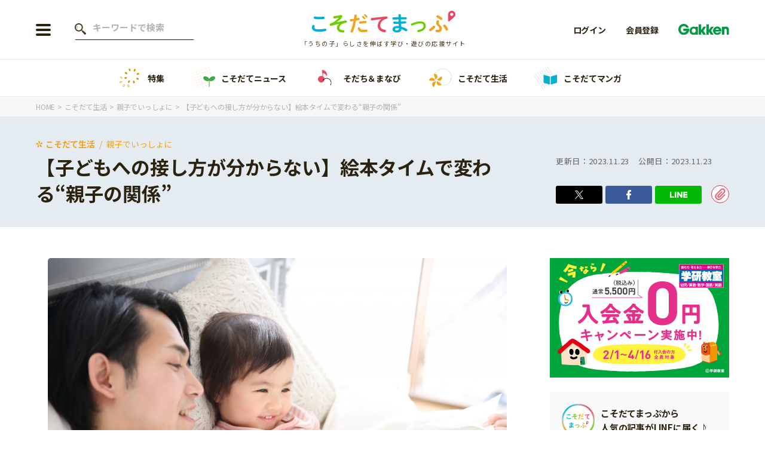

--- FILE ---
content_type: text/html; charset=UTF-8
request_url: https://kosodatemap.gakken.jp/life/together/37584/
body_size: 21197
content:

<!DOCTYPE html>
<html lang="ja">

<head prefix="og: http://ogp.me/ns# fb: http://ogp.me/ns/fb# article: http://ogp.me/ns/article#">
  <meta charset="utf-8">

      <!-- Google Tag Manager -->
    <script>
      (function(w, d, s, l, i) {
        w[l] = w[l] || [];
        w[l].push({
          'gtm.start': new Date().getTime(),
          event: 'gtm.js'
        });
        var f = d.getElementsByTagName(s)[0],
          j = d.createElement(s),
          dl = l != 'dataLayer' ? '&l=' + l : '';
        j.async = true;
        j.src =
          'https://www.googletagmanager.com/gtm.js?id=' + i + dl;
        f.parentNode.insertBefore(j, f);
      })(window, document, 'script', 'dataLayer', 'GTM-58PDCJL');
    </script>
    <!-- End Google Tag Manager -->
  
  
  <meta name="viewport" content="width=device-width">
  <meta name="format-detection" content="telephone=no">
  <meta name="google" content="notranslate">
  <link rel="shortcut icon" href="https://kosodatemap.gakken.jp/wp-content/themes/kosodatemap/assets/images/common/favicon.ico">
  <link rel="apple-touch-icon" href="https://kosodatemap.gakken.jp/wp-content/themes/kosodatemap/assets/images/common/apple-touch-icon.png">
  <link rel="preconnect" href="https://fonts.googleapis.com">
  <link rel="preconnect" href="https://fonts.gstatic.com" crossorigin>

  <link href="https://fonts.googleapis.com/css2?family=Itim&family=Montserrat:wght@600&family=Noto+Sans+JP:wght@300;400;500;700&display=swap" rel="stylesheet">
      <link rel="stylesheet" href="https://kosodatemap.gakken.jp/wp-content/themes/kosodatemap/assets/css/lib/slick.css">
    <link rel="stylesheet" href="https://unpkg.com/simplebar@latest/dist/simplebar.css" />
          <link rel="stylesheet" href="https://kosodatemap.gakken.jp/wp-content/themes/kosodatemap/assets/css/style.css?20230711">
      
  <meta name='robots' content='index, follow, max-image-preview:large, max-snippet:-1, max-video-preview:-1' />
	<style>img:is([sizes="auto" i], [sizes^="auto," i]) { contain-intrinsic-size: 3000px 1500px }</style>
	
	<!-- This site is optimized with the Yoast SEO plugin v26.3 - https://yoast.com/wordpress/plugins/seo/ -->
	<title>【子どもへの接し方が分からない】絵本タイムで変わる“親子の関係”</title>
	<meta name="description" content="小学１年生のはるみさんのお父さんは会社員です。ずっと経理の仕事でしたが、半年前の人事異動で急に営業担当になりました。それで、以前より忙しくなり家に帰ってくるのも遅くなりました。おまけに慣れない仕事でストレスが溜まるようになりました。特に営業成績が上がらないときはイライラして、家族に小言を言うことが増えました。" />
	<link rel="canonical" href="https://kosodatemap.gakken.jp/life/together/37584/" />
	<meta property="og:locale" content="ja_JP" />
	<meta property="og:type" content="article" />
	<meta property="og:title" content="【子どもへの接し方が分からない】絵本タイムで変わる“親子の関係”" />
	<meta property="og:description" content="絵本の読み聞かせは、子どもにとって良いことばかりだそうです。あまり関係がうまくいっていなかったお父さんと娘さんが「絵本タイム」を作ったらどう変わったのでしょう？教育評論家の親野智可等先生にお話を伺いました。" />
	<meta property="og:url" content="https://kosodatemap.gakken.jp/life/together/37584/" />
	<meta property="og:site_name" content="こそだてまっぷ" />
	<meta property="article:published_time" content="2023-11-23T10:00:00+00:00" />
	<meta property="og:image" content="https://kosodatemap.s3.ap-northeast-1.amazonaws.com/wp-content/uploads/2022/04/pixta_48142822_M_x81n.jpg" />
	<meta property="og:image:width" content="1920" />
	<meta property="og:image:height" content="1280" />
	<meta property="og:image:type" content="image/jpeg" />
	<meta name="author" content="ainoma" />
	<meta name="twitter:card" content="summary_large_image" />
	<meta name="twitter:label1" content="執筆者" />
	<meta name="twitter:data1" content="ainoma" />
	<meta name="twitter:label2" content="推定読み取り時間" />
	<meta name="twitter:data2" content="4分" />
	<script type="application/ld+json" class="yoast-schema-graph">{"@context":"https://schema.org","@graph":[{"@type":"Article","headline":"【子どもへの接し方が分からない】絵本タイムで変わる“親子の関係”","image":"https://kosodatemap.s3.ap-northeast-1.amazonaws.com/wp-content/uploads/2022/04/pixta_48142822_M_x81n.jpg","datePublished":"2023-11-23T19:00:00+00:00","dateModified":"2022-04-01T00:00:00+00:00","author":{"@type":"Person","name":"親野 智可等","url":"https://kosodatemap.gakken.jp/authors/oyano/"}},{"@type":"ImageObject","inLanguage":"ja","@id":"https://kosodatemap.gakken.jp/life/together/37584/#primaryimage","url":"https://kosodatemap.s3.ap-northeast-1.amazonaws.com/wp-content/uploads/2022/04/pixta_48142822_M_x81n.jpg","contentUrl":"https://kosodatemap.s3.ap-northeast-1.amazonaws.com/wp-content/uploads/2022/04/pixta_48142822_M_x81n.jpg","width":1920,"height":1280},{"@type":"WebSite","@id":"https://kosodatemap.gakken.jp/#website","url":"https://kosodatemap.gakken.jp/","name":"こそだてまっぷ","description":"こそだてまっぷは「うちの子」らしさを伸ばす学び方・遊び方情報を発信しているウェブメディアです。","potentialAction":[{"@type":"SearchAction","target":{"@type":"EntryPoint","urlTemplate":"https://kosodatemap.gakken.jp/?s={search_term_string}"},"query-input":{"@type":"PropertyValueSpecification","valueRequired":true,"valueName":"search_term_string"}}],"inLanguage":"ja"}]}</script>
	<!-- / Yoast SEO plugin. -->


<link rel='dns-prefetch' href='//js.hs-scripts.com' />
<link rel="alternate" type="application/rss+xml" title="こそだてまっぷ &raquo; 【子どもへの接し方が分からない】絵本タイムで変わる“親子の関係” のコメントのフィード" href="https://kosodatemap.gakken.jp/life/together/37584/feed/" />
<link rel='stylesheet' id='wp-block-library-css' href='https://kosodatemap.gakken.jp/wp-includes/css/dist/block-library/style.min.css?ver=6.8.3' type='text/css' media='all' />
<style id='classic-theme-styles-inline-css' type='text/css'>
/*! This file is auto-generated */
.wp-block-button__link{color:#fff;background-color:#32373c;border-radius:9999px;box-shadow:none;text-decoration:none;padding:calc(.667em + 2px) calc(1.333em + 2px);font-size:1.125em}.wp-block-file__button{background:#32373c;color:#fff;text-decoration:none}
</style>
<link rel="https://api.w.org/" href="https://kosodatemap.gakken.jp/wp-json/" /><link rel="alternate" title="JSON" type="application/json" href="https://kosodatemap.gakken.jp/wp-json/wp/v2/posts/37584" /><link rel="EditURI" type="application/rsd+xml" title="RSD" href="https://kosodatemap.gakken.jp/xmlrpc.php?rsd" />
<meta name="generator" content="WordPress 6.8.3" />
<link rel='shortlink' href='https://kosodatemap.gakken.jp/?p=37584' />
<link rel="alternate" title="oEmbed (JSON)" type="application/json+oembed" href="https://kosodatemap.gakken.jp/wp-json/oembed/1.0/embed?url=https%3A%2F%2Fkosodatemap.gakken.jp%2Flife%2Ftogether%2F37584%2F" />
<link rel="alternate" title="oEmbed (XML)" type="text/xml+oembed" href="https://kosodatemap.gakken.jp/wp-json/oembed/1.0/embed?url=https%3A%2F%2Fkosodatemap.gakken.jp%2Flife%2Ftogether%2F37584%2F&#038;format=xml" />
			<!-- DO NOT COPY THIS SNIPPET! Start of Page Analytics Tracking for HubSpot WordPress plugin v11.3.21-->
			<script class="hsq-set-content-id" data-content-id="blog-post">
				var _hsq = _hsq || [];
				_hsq.push(["setContentType", "blog-post"]);
			</script>
			<!-- DO NOT COPY THIS SNIPPET! End of Page Analytics Tracking for HubSpot WordPress plugin -->
			<noscript><style>.lazyload[data-src]{display:none !important;}</style></noscript><style>.lazyload{background-image:none !important;}.lazyload:before{background-image:none !important;}</style><link rel="amphtml" href="https://kosodatemap.gakken.jp/life/together/37584/amp/">  </head>

<body id="home">
      <!-- Google Tag Manager (noscript) -->
    <noscript><iframe src="https://www.googletagmanager.com/ns.html?id=GTM-58PDCJL" height="0" width="0" style="display:none;visibility:hidden"></iframe></noscript>
    <!-- End Google Tag Manager (noscript) -->
  
  <header id="header" class="l-header js-header">
    <div class="l-header__inner ">
      <div class="l-header__left">
                  <div class="l-header__button js-nav-btn">
            <span></span>
            <span></span>
            <span></span>
          </div>

          <div class="l-header__search--pc">
            <form action="https://kosodatemap.gakken.jp/articles/" method="get" class="c-search-form--pc">
              <input type="text" name="s" value="" placeholder="キーワードで検索" class="c-search-form__text">
            </form>
          </div>
              </div>

      <div class="l-header__logo">      <a href="https://kosodatemap.gakken.jp">
        <img src="[data-uri]" alt="こそだてまっぷ" data-src="https://kosodatemap.gakken.jp/wp-content/themes/kosodatemap/assets/images/common/logo.svg" decoding="async" class="lazyload"><noscript><img src="https://kosodatemap.gakken.jp/wp-content/themes/kosodatemap/assets/images/common/logo.svg" alt="こそだてまっぷ" data-eio="l"></noscript>
      </a>
      <p class="u-sub-hidden">「うちの子」らしさを伸ばす学び・遊びの応援サイト</p>
      </div>
      <div class="l-header__member">
        <div class="l-header__member-logo ">
          <img src="[data-uri]" alt="Gakken" data-src="https://kosodatemap.gakken.jp/wp-content/themes/kosodatemap/assets/images/common/logo_gakken.svg" decoding="async" class="lazyload"><noscript><img src="https://kosodatemap.gakken.jp/wp-content/themes/kosodatemap/assets/images/common/logo_gakken.svg" alt="Gakken" data-eio="l"></noscript>
        </div>
                  <a href="https://id.gakken.jp/oauth/authorize?response_type=code&client_id=GPLKMPSSIP&redirect_uri=https%3A%2F%2Fkosodatemap.gakken.jp%2Flife%2Ftogether%2F37584%2F&state=https%3A%2F%2Fkosodatemap.gakken.jp%2Flife%2Ftogether%2F37584%2F&prompt=login&gid_dp=">
            <img src="[data-uri]" alt="ログイン" data-src="https://kosodatemap.gakken.jp/wp-content/themes/kosodatemap/assets/images/common/icon_login.svg" decoding="async" class="lazyload"><noscript><img src="https://kosodatemap.gakken.jp/wp-content/themes/kosodatemap/assets/images/common/icon_login.svg" alt="ログイン" data-eio="l"></noscript>
            <span>login</span>
          </a>
              </div>
      <ul class="l-header__membership">
                  <li><a href="https://id.gakken.jp/oauth/authorize?response_type=code&client_id=GPLKMPSSIP&redirect_uri=https%3A%2F%2Fkosodatemap.gakken.jp%2Flife%2Ftogether%2F37584%2F&state=https%3A%2F%2Fkosodatemap.gakken.jp%2Flife%2Ftogether%2F37584%2F&prompt=login&gid_dp=">ログイン</a></li>
          <li><a href="/gakken-id/">会員登録</a></li>
                <li><img src="[data-uri]" alt="Gakken" data-src="https://kosodatemap.gakken.jp/wp-content/themes/kosodatemap/assets/images/common/logo_gakken.svg" decoding="async" class="lazyload"><noscript><img src="https://kosodatemap.gakken.jp/wp-content/themes/kosodatemap/assets/images/common/logo_gakken.svg" alt="Gakken" data-eio="l"></noscript></li>
      </ul>

      <div class="l-header__menu js-menu">
        <div class="l-header__menu-inner">
          <div class="l-header-button">
                          <div class="l-header-button__item">
                <a href="/gakken-id/" class="c-button--red">会員登録</a>
              </div>
              <div class="l-header-button__item">
                <a href="https://id.gakken.jp/oauth/authorize?response_type=code&client_id=GPLKMPSSIP&redirect_uri=https%3A%2F%2Fkosodatemap.gakken.jp%2Flife%2Ftogether%2F37584%2F&state=https%3A%2F%2Fkosodatemap.gakken.jp%2Flife%2Ftogether%2F37584%2F&prompt=login&gid_dp=" class="c-button--gray">ログイン</a>
              </div>
                      </div>

          <div class="l-header__search">
            <form action="https://kosodatemap.gakken.jp/articles/" method="get" class="c-search-form">
              <input type="text" name="s" value="" placeholder="キーワードで検索" class="c-search-form__text">
              <input type="submit" class="c-search-form__submit" value="">
            </form>
          </div>

          <nav>
            <ul class="l-header-menu">
              <li class="l-header-menu__item">
                <div class="l-header-menu__item-inner">
                  <div class="l-header-menu__link">
                    <img src="[data-uri]" alt="年齢から探す" data-src="https://kosodatemap.gakken.jp/wp-content/themes/kosodatemap/assets/images/common/icon_age.png" decoding="async" class="lazyload" data-eio-rwidth="68" data-eio-rheight="68"><noscript><img src="https://kosodatemap.gakken.jp/wp-content/themes/kosodatemap/assets/images/common/icon_age.png" alt="年齢から探す" data-eio="l"></noscript>
                    年齢から探す
                  </div>
                  <div class="l-header-menu__button-wrap js-submenu-btn">
                    <span class="l-header-menu__button"></span>
                  </div>
                </div>
                                  <ul class="l-header-submenu--columns js-submenu">
                                          <li class="l-header-submenu__item">
                        <a href="https://kosodatemap.gakken.jp/articles/?ages%5B%5D=4">0歳</a>
                      </li>
                                          <li class="l-header-submenu__item">
                        <a href="https://kosodatemap.gakken.jp/articles/?ages%5B%5D=5">1歳</a>
                      </li>
                                          <li class="l-header-submenu__item">
                        <a href="https://kosodatemap.gakken.jp/articles/?ages%5B%5D=6">2歳</a>
                      </li>
                                          <li class="l-header-submenu__item">
                        <a href="https://kosodatemap.gakken.jp/articles/?ages%5B%5D=7">3歳</a>
                      </li>
                                          <li class="l-header-submenu__item">
                        <a href="https://kosodatemap.gakken.jp/articles/?ages%5B%5D=15">年中</a>
                      </li>
                                          <li class="l-header-submenu__item">
                        <a href="https://kosodatemap.gakken.jp/articles/?ages%5B%5D=16">年長</a>
                      </li>
                                          <li class="l-header-submenu__item">
                        <a href="https://kosodatemap.gakken.jp/articles/?ages%5B%5D=9">小学1年生</a>
                      </li>
                                          <li class="l-header-submenu__item">
                        <a href="https://kosodatemap.gakken.jp/articles/?ages%5B%5D=10">小学2年生</a>
                      </li>
                                          <li class="l-header-submenu__item">
                        <a href="https://kosodatemap.gakken.jp/articles/?ages%5B%5D=11">小学3年生</a>
                      </li>
                                          <li class="l-header-submenu__item">
                        <a href="https://kosodatemap.gakken.jp/articles/?ages%5B%5D=12">小学4年生</a>
                      </li>
                                          <li class="l-header-submenu__item">
                        <a href="https://kosodatemap.gakken.jp/articles/?ages%5B%5D=13">小学5年生</a>
                      </li>
                                          <li class="l-header-submenu__item">
                        <a href="https://kosodatemap.gakken.jp/articles/?ages%5B%5D=14">小学6年生</a>
                      </li>
                                      </ul>
                              </li>
            </ul>

            <ul class="l-header-menu">
              <li class="l-header-menu__item">
                <div class="l-header-menu__item-inner">
                  <a href="https://kosodatemap.gakken.jp/special/" class="u-spaced l-header-menu__link">
                    <img src="[data-uri]" alt="特集" data-src="https://kosodatemap.gakken.jp/wp-content/themes/kosodatemap/assets/images/common/icon_feature.png" decoding="async" class="lazyload" data-eio-rwidth="68" data-eio-rheight="68"><noscript><img src="https://kosodatemap.gakken.jp/wp-content/themes/kosodatemap/assets/images/common/icon_feature.png" alt="特集" data-eio="l"></noscript>
                    特集
                  </a>
                </div>
              </li>
              <li class="l-header-menu__item">
                <div class="l-header-menu__item-inner">
                  <a href="https://kosodatemap.gakken.jp/category/information/" class="l-header-menu__link">
                    <img src="[data-uri]" alt="こそだてニュース" data-src="https://kosodatemap.gakken.jp/wp-content/themes/kosodatemap/assets/images/common/icon_news.png" decoding="async" class="lazyload" data-eio-rwidth="68" data-eio-rheight="68"><noscript><img src="https://kosodatemap.gakken.jp/wp-content/themes/kosodatemap/assets/images/common/icon_news.png" alt="こそだてニュース" data-eio="l"></noscript>
                    こそだてニュース                  </a>
                                      <div class="l-header-menu__button-wrap js-submenu-btn">
                      <span class="l-header-menu__button"></span>
                    </div>
                                  </div>
                                  <ul class="l-header-submenu js-submenu">
                                          <li class="l-header-submenu__item">
                        <a href="https://kosodatemap.gakken.jp/category/information/event/">イベント</a>
                      </li>
                                          <li class="l-header-submenu__item">
                        <a href="https://kosodatemap.gakken.jp/category/information/news/">ニュース</a>
                      </li>
                                      </ul>
                              </li>
              <li class="l-header-menu__item">
                <div class="l-header-menu__item-inner">
                  <a href="https://kosodatemap.gakken.jp/category/learning/" class="l-header-menu__link">
                    <img src="[data-uri]" alt="そだち＆まなび" data-src="https://kosodatemap.gakken.jp/wp-content/themes/kosodatemap/assets/images/common/icon_learning.png" decoding="async" class="lazyload" data-eio-rwidth="68" data-eio-rheight="68"><noscript><img src="https://kosodatemap.gakken.jp/wp-content/themes/kosodatemap/assets/images/common/icon_learning.png" alt="そだち＆まなび" data-eio="l"></noscript>
                    そだち＆まなび                  </a>
                                      <div class="l-header-menu__button-wrap js-submenu-btn">
                      <span class="l-header-menu__button"></span>
                    </div>
                                  </div>
                                  <ul class="l-header-submenu js-submenu">
                                          <li class="l-header-submenu__item">
                        <a href="https://kosodatemap.gakken.jp/category/learning/workbooks/">ワーク・ドリル</a>
                      </li>
                                          <li class="l-header-submenu__item">
                        <a href="https://kosodatemap.gakken.jp/category/learning/pre/">幼稚園・保育園</a>
                      </li>
                                          <li class="l-header-submenu__item">
                        <a href="https://kosodatemap.gakken.jp/category/learning/school/">小学校</a>
                      </li>
                                          <li class="l-header-submenu__item">
                        <a href="https://kosodatemap.gakken.jp/category/learning/science/">科学・プログラミング</a>
                      </li>
                                          <li class="l-header-submenu__item">
                        <a href="https://kosodatemap.gakken.jp/category/learning/education/">教育・学習</a>
                      </li>
                                          <li class="l-header-submenu__item">
                        <a href="https://kosodatemap.gakken.jp/category/learning/reading/">絵本・読み聞かせ</a>
                      </li>
                                          <li class="l-header-submenu__item">
                        <a href="https://kosodatemap.gakken.jp/category/learning/self-study/">自由研究・工作</a>
                      </li>
                                          <li class="l-header-submenu__item">
                        <a href="https://kosodatemap.gakken.jp/category/learning/compositions/">読書感想文</a>
                      </li>
                                          <li class="l-header-submenu__item">
                        <a href="https://kosodatemap.gakken.jp/category/learning/book/">本・読書</a>
                      </li>
                                          <li class="l-header-submenu__item">
                        <a href="https://kosodatemap.gakken.jp/category/learning/play/">運動・あそび・ゲーム</a>
                      </li>
                                          <li class="l-header-submenu__item">
                        <a href="https://kosodatemap.gakken.jp/category/learning/english/">英語</a>
                      </li>
                                          <li class="l-header-submenu__item">
                        <a href="https://kosodatemap.gakken.jp/category/learning/lessons/">習い事</a>
                      </li>
                                          <li class="l-header-submenu__item">
                        <a href="https://kosodatemap.gakken.jp/category/learning/intellect/">知育</a>
                      </li>
                                      </ul>
                              </li>
              <li class="l-header-menu__item">
                <div class="l-header-menu__item-inner">
                  <a href="https://kosodatemap.gakken.jp/category/life/" class="l-header-menu__link">
                    <img src="[data-uri]" alt="こそだて生活" data-src="https://kosodatemap.gakken.jp/wp-content/themes/kosodatemap/assets/images/common/icon_life.png" decoding="async" class="lazyload" data-eio-rwidth="68" data-eio-rheight="68"><noscript><img src="https://kosodatemap.gakken.jp/wp-content/themes/kosodatemap/assets/images/common/icon_life.png" alt="こそだて生活" data-eio="l"></noscript>
                    こそだて生活                  </a>
                                      <div class="l-header-menu__button-wrap js-submenu-btn">
                      <span class="l-header-menu__button"></span>
                    </div>
                                  </div>
                                  <ul class="l-header-submenu js-submenu">
                                          <li class="l-header-submenu__item">
                        <a href="https://kosodatemap.gakken.jp/category/life/housing/">住まい</a>
                      </li>
                                          <li class="l-header-submenu__item">
                        <a href="https://kosodatemap.gakken.jp/category/life/fashion/">ファッション・美容</a>
                      </li>
                                          <li class="l-header-submenu__item">
                        <a href="https://kosodatemap.gakken.jp/category/life/event-life/">行事・イベント</a>
                      </li>
                                          <li class="l-header-submenu__item">
                        <a href="https://kosodatemap.gakken.jp/category/life/trouble/">トラブル</a>
                      </li>
                                          <li class="l-header-submenu__item">
                        <a href="https://kosodatemap.gakken.jp/category/life/together/">親子でいっしょに</a>
                      </li>
                                          <li class="l-header-submenu__item">
                        <a href="https://kosodatemap.gakken.jp/category/life/relationships/">人間関係</a>
                      </li>
                                          <li class="l-header-submenu__item">
                        <a href="https://kosodatemap.gakken.jp/category/life/outing/">おでかけ</a>
                      </li>
                                          <li class="l-header-submenu__item">
                        <a href="https://kosodatemap.gakken.jp/category/life/family/">家族</a>
                      </li>
                                          <li class="l-header-submenu__item">
                        <a href="https://kosodatemap.gakken.jp/category/life/cooking/">料理</a>
                      </li>
                                          <li class="l-header-submenu__item">
                        <a href="https://kosodatemap.gakken.jp/category/life/money/">マネー</a>
                      </li>
                                          <li class="l-header-submenu__item">
                        <a href="https://kosodatemap.gakken.jp/category/life/health/">健康</a>
                      </li>
                                      </ul>
                              </li>
              <li class="l-header-menu__item">
                <div class="l-header-menu__item-inner">
                  <a href="https://kosodatemap.gakken.jp/tag/manga/" class="l-header-menu__link">
                    <img src="[data-uri]" alt="こそだてマンガ" data-src="https://kosodatemap.gakken.jp/wp-content/themes/kosodatemap/assets/images/common/icon_manga.png" decoding="async" class="lazyload" data-eio-rwidth="68" data-eio-rheight="68"><noscript><img src="https://kosodatemap.gakken.jp/wp-content/themes/kosodatemap/assets/images/common/icon_manga.png" alt="こそだてマンガ" data-eio="l"></noscript>
                    こそだてマンガ                  </a>
                </div>
              </li>
              <!-- <li class="l-header-menu__item">
                <div class="l-header-menu__item-inner">
                  <a href="" class="u-spaced l-header-menu__link">
                    <img src="[data-uri]" alt="" data-src="/assets/images/common/icon_divination.png" decoding="async" class="lazyload"><noscript><img src="/assets/images/common/icon_divination.png" alt="" data-eio="l"></noscript>
                                      </a>
                </div>
              </li> -->
            </ul>
          </nav>

                      <div class="l-header-banner">
                              <a href="https://kosodatemap.gakken.jp/special/hininti/">
                                    <img src="[data-uri]" alt="「非認知能力」ってなに？どう育むの？" data-src="https://kosodatemap.s3.ap-northeast-1.amazonaws.com/wp-content/uploads/2024/01/hininnti_PC_H9Cr.png" decoding="async" class="lazyload"><noscript><img src="https://kosodatemap.s3.ap-northeast-1.amazonaws.com/wp-content/uploads/2024/01/hininnti_PC_H9Cr.png" alt="「非認知能力」ってなに？どう育むの？" data-eio="l"></noscript>
                </a>
                              <a href="https://kosodatemap.gakken.jp/special/obentou/">
                                    <img src="[data-uri]" alt="【お出かけ、遠足にも】忙しい日も可愛く作りたい！子どもが喜ぶお弁当" data-src="https://kosodatemap.s3.ap-northeast-1.amazonaws.com/wp-content/uploads/2023/09/2025obentoutokushuu_LQGj.jpg" decoding="async" class="lazyload"><noscript><img src="https://kosodatemap.s3.ap-northeast-1.amazonaws.com/wp-content/uploads/2023/09/2025obentoutokushuu_LQGj.jpg" alt="【お出かけ、遠足にも】忙しい日も可愛く作りたい！子どもが喜ぶお弁当" data-eio="l"></noscript>
                </a>
                              <a href="https://kosodatemap.gakken.jp/special/gakken/">
                                    <img src="[data-uri]" alt="これからの習い事・教室を検討しているママパパに" data-src="https://kosodatemap.s3.ap-northeast-1.amazonaws.com/wp-content/uploads/2022/09/%E3%82%B9%E3%83%9A%E3%82%B7%E3%83%A3%E3%83%AB%E3%82%AF%E3%83%BC%E3%83%9D%E3%83%B3-700-x-466-px-1160-x-400-px-2_rnee.jpg" decoding="async" class="lazyload"><noscript><img src="https://kosodatemap.s3.ap-northeast-1.amazonaws.com/wp-content/uploads/2022/09/%E3%82%B9%E3%83%9A%E3%82%B7%E3%83%A3%E3%83%AB%E3%82%AF%E3%83%BC%E3%83%9D%E3%83%B3-700-x-466-px-1160-x-400-px-2_rnee.jpg" alt="これからの習い事・教室を検討しているママパパに" data-eio="l"></noscript>
                </a>
                              <a href="https://kosodatemap.gakken.jp/special/manabi/">
                                    <img src="[data-uri]" alt="今調べておきたい！ お子さんが伸びる「まなび」とは？" data-src="https://kosodatemap.s3.ap-northeast-1.amazonaws.com/wp-content/uploads/2022/03/special_learn.jpg" decoding="async" class="lazyload" data-eio-rwidth="1160" data-eio-rheight="400"><noscript><img src="https://kosodatemap.s3.ap-northeast-1.amazonaws.com/wp-content/uploads/2022/03/special_learn.jpg" alt="今調べておきたい！ お子さんが伸びる「まなび」とは？" data-eio="l"></noscript>
                </a>
                          </div>
          
          <ul class="l-header-sns">
            <!-- <li class="l-header-sns__item--line">
              <a href="https://lin.ee/5Eb8Z0l" target="_blank" rel="noopener"></a>
            </li> -->
            <li class="l-header-sns__item--twitter">
              <a href="https://twitter.com/kosodatemap" target="_blank" rel="noopener"></a>
            </li>
            <li class="l-header-sns__item--fb">
              <a href="https://www.facebook.com/gakkenkosodatemap" target="_blank" rel="noopener"></a>
            </li>
            <li class="l-header-sns__item--insta">
              <a href="https://www.instagram.com/gakken_kosodatemap/" target="_blank" rel="noopener"></a>
            </li>
          </ul>

          <ul class="l-header-bottom">
            <li class="l-header-bottom__item">
              <a href="/about/">「こそだてまっぷ」とは</a>
            </li>
            <li class="l-header-bottom__item">
              <a href="https://gakken-plus.co.jp/sitepolicy/" target="_blank" rel="noopener">サイトのご利⽤にあたって</a>
            </li>
            <li class="l-header-bottom__item">
              <a href="https://gakken-plus.co.jp/privacypolicy/" target="_blank" rel="noopener">個⼈情報について</a>
            </li>
            <li class="l-header-bottom__item">
              <a href="https://contact.gakken.jp/user/op_enquete.gsp?sid=1233&mid=000574pW&hid=7uQ3g4bEl_0" target="_blank" rel="noopener">お問い合わせ</a>
            </li>
          </ul>
        </div>
      </div>
    </div>
  </header>

  <div class="c-top-menu-list__wrap" data-simplebar data-simplebar-auto-hide="false">
    <ul class="c-top-menu-list">
      <li class="c-top-menu-list__item">
        <a href="https://kosodatemap.gakken.jp/special/">
          <img src="[data-uri]" alt="特集" data-src="https://kosodatemap.gakken.jp/wp-content/themes/kosodatemap/assets/images/common/icon_feature.png" decoding="async" class="lazyload" data-eio-rwidth="68" data-eio-rheight="68"><noscript><img src="https://kosodatemap.gakken.jp/wp-content/themes/kosodatemap/assets/images/common/icon_feature.png" alt="特集" data-eio="l"></noscript>
          特集
        </a>
      </li>
      <li class="c-top-menu-list__item">
        <a href="https://kosodatemap.gakken.jp/category/information/">
          <img src="[data-uri]" alt="こそだてニュース" data-src="https://kosodatemap.gakken.jp/wp-content/themes/kosodatemap/assets/images/common/icon_news.png" decoding="async" class="lazyload" data-eio-rwidth="68" data-eio-rheight="68"><noscript><img src="https://kosodatemap.gakken.jp/wp-content/themes/kosodatemap/assets/images/common/icon_news.png" alt="こそだてニュース" data-eio="l"></noscript>
          こそだてニュース        </a>
      </li>
      <li class="c-top-menu-list__item">
        <a href="https://kosodatemap.gakken.jp/category/learning/">
          <img src="[data-uri]" alt="そだち＆まなび" data-src="https://kosodatemap.gakken.jp/wp-content/themes/kosodatemap/assets/images/common/icon_learning.png" decoding="async" class="lazyload" data-eio-rwidth="68" data-eio-rheight="68"><noscript><img src="https://kosodatemap.gakken.jp/wp-content/themes/kosodatemap/assets/images/common/icon_learning.png" alt="そだち＆まなび" data-eio="l"></noscript>
          そだち＆まなび        </a>
      </li>
      <li class="c-top-menu-list__item">
        <a href="https://kosodatemap.gakken.jp/category/life/">
          <img src="[data-uri]" alt="こそだて生活" data-src="https://kosodatemap.gakken.jp/wp-content/themes/kosodatemap/assets/images/common/icon_life.png" decoding="async" class="lazyload" data-eio-rwidth="68" data-eio-rheight="68"><noscript><img src="https://kosodatemap.gakken.jp/wp-content/themes/kosodatemap/assets/images/common/icon_life.png" alt="こそだて生活" data-eio="l"></noscript>
          こそだて生活        </a>
      </li>
      <li class="c-top-menu-list__item">
        <a href="https://kosodatemap.gakken.jp/tag/manga/">
          <img src="[data-uri]" alt="こそだてマンガ" data-src="https://kosodatemap.gakken.jp/wp-content/themes/kosodatemap/assets/images/common/icon_manga.png" decoding="async" class="lazyload" data-eio-rwidth="68" data-eio-rheight="68"><noscript><img src="https://kosodatemap.gakken.jp/wp-content/themes/kosodatemap/assets/images/common/icon_manga.png" alt="こそだてマンガ" data-eio="l"></noscript>
          こそだてマンガ        </a>
      </li>
      <!-- <li class="c-top-menu-list__item">
        <a href="">
          <img src="[data-uri]" alt="" data-src="/assets/images/common/icon_divination.png" decoding="async" class="lazyload"><noscript><img src="/assets/images/common/icon_divination.png" alt="" data-eio="l"></noscript>
                  </a>
      </li> -->
    </ul>
  </div>

    
<div class="c-breadcrumbs-list__wrap">
  <ul class="c-breadcrumbs-list" itemscope itemtype="https://schema.org/BreadcrumbList">
    <li class="c-breadcrumbs-list__item" itemprop="itemListElement" itemscope itemtype="https://schema.org/ListItem">
      <a itemprop="item" href="https://kosodatemap.gakken.jp"><span itemprop="name">
          HOME
        </span></a>
      <meta itemprop="position" content="1" />
    </li>
              <li class="c-breadcrumbs-list__item" itemprop="itemListElement" itemscope itemtype="https://schema.org/ListItem">
            <a itemprop="item" href="https://kosodatemap.gakken.jp/category/life/"><span itemprop="name">
                こそだて生活              </span></a>
            <meta itemprop="position" content="2" />
          </li>
                      <li class="c-breadcrumbs-list__item" itemprop="itemListElement" itemscope itemtype="https://schema.org/ListItem">
            <a itemprop="item" href="https://kosodatemap.gakken.jp/category/life/together/"><span itemprop="name">
                親子でいっしょに              </span></a>
            <meta itemprop="position" content="3" />
          </li>
                      <li class="c-breadcrumbs-list__item" itemprop="itemListElement" itemscope itemtype="https://schema.org/ListItem">
            <div><span itemprop="name">
                【子どもへの接し方が分からない】絵本タイムで変わる“親子の関係”              </span></div>
            <meta itemprop="position" content="4" />
          </li>
              </ul>
</div>

    <div class="contents" role="main" data-article="37584">

      <div class="p-article-title">
        <div class="p-article-title__inner">
          <div class="p-article-title__title">
                          <div class="c-article__category--life">
                                  <a href="https://kosodatemap.gakken.jp/category/life/">こそだて生活</a>
                                  <a href="https://kosodatemap.gakken.jp/category/life/together/">親子でいっしょに</a>
                              </div>
                        <h1>
              【子どもへの接し方が分からない】絵本タイムで変わる“親子の関係”                          </h1>
          </div>
          <div class="p-article-title__info">
            <div class="p-article-title__date">
                              <span>更新日：<time>2023.11.23</time></span>
                            <span>公開日：<time>2023.11.23</time></span>
            </div>
            <div class="p-article-share">
              <ul class="p-article-sns-list">
                <li class="p-article-sns-list__item--twitter">
                  <a href="https://twitter.com/share?url=https://kosodatemap.gakken.jp/life/together/37584/&text=%E3%80%90%E5%AD%90%E3%81%A9%E3%82%82%E3%81%B8%E3%81%AE%E6%8E%A5%E3%81%97%E6%96%B9%E3%81%8C%E5%88%86%E3%81%8B%E3%82%89%E3%81%AA%E3%81%84%E3%80%91%E7%B5%B5%E6%9C%AC%E3%82%BF%E3%82%A4%E3%83%A0%E3%81%A7%E5%A4%89%E3%82%8F%E3%82%8B%E2%80%9C%E8%A6%AA%E5%AD%90%E3%81%AE%E9%96%A2%E4%BF%82%E2%80%9D" target="_blank" rel="noopener"></a>
                  <script async src="https://platform.twitter.com/widgets.js" charset="utf-8"></script>
                </li>
                <li class="p-article-sns-list__item--fb">
                  <a href="http://www.facebook.com/share.php?u=https://kosodatemap.gakken.jp/life/together/37584/" target="_blank" rel="noopener"></a>
                </li>
                <li class="p-article-sns-list__item--line">
                  <a href="https://social-plugins.line.me/lineit/share?url=https://kosodatemap.gakken.jp/life/together/37584/" target="_blank" rel="noopener"></a>
                </li>
              </ul>
              <div class="c-clip-button__wrap">
                <button class="c-clip-button js-clip-button" data-id="37584"></button>
                <div class="c-clip-modal js-clip-modal">
                  <p></p>
                </div>
              </div>
            </div>
          </div>
        </div>
      </div>

      <div>
        <div class=" l-column-contents">
          <div class="l-column-contents__inner js-article-side-area js-wrap">
            <div class="l-column-contents__main">
              <div>
                <div class="p-article">
                                      <div class="p-article__thumb">
                      <img src="[data-uri]" alt="【子どもへの接し方が分からない】絵本タイムで変わる“親子の関係”" data-src="https://kosodatemap.s3.ap-northeast-1.amazonaws.com/wp-content/uploads/2022/04/pixta_48142822_M_x81n.jpg" decoding="async" class="lazyload"><noscript><img src="https://kosodatemap.s3.ap-northeast-1.amazonaws.com/wp-content/uploads/2022/04/pixta_48142822_M_x81n.jpg" alt="【子どもへの接し方が分からない】絵本タイムで変わる“親子の関係”" data-eio="l"></noscript>
                    </div>
                                    <p class="p-article__outline">絵本の読み聞かせは、子どもにとって良いことばかりだそうです。あまり関係がうまくいっていなかったお父さんと娘さんが「絵本タイム」を作ったらどう変わったのでしょう？<br />
教育評論家の親野智可等先生にお話を伺いました。</p>
                  <div class="p-article__writer">
                                      </div>

                                      <div class="l-side-banner--04">
                          <div class="l-side-banner__item">
      <a href="https://www.889100.com/sp/zero_campaign/?utm_source=kosodatemap&utm_medium=banner_3&utm_campaign=kosodatemap&utm_content=C" target="_blank" rel="noopener">
        <img src="[data-uri]" data-src="https://kosodatemap.s3.ap-northeast-1.amazonaws.com/wp-content/uploads/2026/01/0116_%E3%81%93%E3%81%9D%E3%81%A0%E3%81%A6%E3%81%BE%E3%81%A3%E3%81%B7_%E7%84%A1%E6%96%99%E4%BD%93%E9%A8%93%E3%83%90%E3%83%8A%E3%83%BC%EF%BC%88%E4%BD%8E%E5%AD%A6%E5%B9%B4%EF%BC%89_1920_638_hkWh_exxz.jpg" decoding="async" class="lazyload"><noscript><img src="https://kosodatemap.s3.ap-northeast-1.amazonaws.com/wp-content/uploads/2026/01/0116_%E3%81%93%E3%81%9D%E3%81%A0%E3%81%A6%E3%81%BE%E3%81%A3%E3%81%B7_%E7%84%A1%E6%96%99%E4%BD%93%E9%A8%93%E3%83%90%E3%83%8A%E3%83%BC%EF%BC%88%E4%BD%8E%E5%AD%A6%E5%B9%B4%EF%BC%89_1920_638_hkWh_exxz.jpg" data-eio="l"></noscript>
      </a>
    </div>
                      </div>
                  
                    <div class="p-article__contents">
    <div class="p-article-contents">
      <p class="p-article-contents__title">目次</p>
      <ul class="p-article-contents-list">
        <li class="p-article-contents-list__item"><a href="#つい小言を言ってしまうお父さん">つい小言を言ってしまうお父さん</a></li><li class="p-article-contents-list__item"><a href="#お父さんの絵本タイムを設定">お父さんの絵本タイムを設定</a></li><li class="p-article-contents-list__item"><a href="#小言を言わなくなったお父さん">小言を言わなくなったお父さん</a></li><li class="p-article-contents-list__item"><a href="#絵本の読み聞かせは一石十鳥">絵本の読み聞かせは一石十鳥</a></li>      </ul>
    </div>
  </div>

<div class="p-article-body">
  
<h2 class="wp-block-heading">つい小言を言ってしまうお父さん</h2>



<p>小学１年生のはるみさんのお父さんは会社員です。<br>ずっと経理の仕事でしたが、半年前の人事異動で急に営業担当になりました。</p>



<p>それで、以前より忙しくなり家に帰ってくるのも遅くなりました。<br>おまけに慣れない仕事でストレスが溜まるようになりました。<br>特に営業成績が上がらないときはイライラして、家族に小言を言うことが増えました。</p>



<p>はるみさんとおしゃべりしたり遊んだりする時間も減りました。<br>せっかく家にいてはるみさんと顔を合わせるときも、遊ぶどころか、「片づけができていない」とか「ちゃんと勉強はしなきゃダメだ」などの小言が増えてしまいました。</p>



<p><span class="marker">どうやらお父さんは、はるみさんとの触れ合い方を忘れてしまったようです。</span><br>お父さんははるみさんと触れ合いたい気持ちはあるのですが、それが小言という形になってしまっているのです。</p>



<h2 class="wp-block-heading">お父さんの絵本タイムを設定</h2>



<p>そんなお父さんとはるみさんの様子を見てお母さんは心配になりました。<br>どうしたらいいかなと、しばらく考えたらいい方法が思い浮かびました。<br>その方法とはお父さんに絵本の読み聞かせを頼むというものでした。</p>



<p>そして、<span class="marker">毎日寝る前にお父さんによる絵本タイムをとることに決めました。</span><br>それに加えて、お父さんが早く帰ってきて時間があるときにも絵本タイムです。</p>



<p>お父さんの読み方は、声色を使ったり身振り手振りで表現したりなど、臨場感たっぷりです。<br>お母さんの読み方とはかなり違うので、はるみさんは同じ絵本でも別の絵本のように感じて面白いそうです。<br>（※子どもによってはこういう読み方を嫌がる子もいます）</p>



<h2 class="wp-block-heading">小言を言わなくなったお父さん</h2>



<p><span class="marker">今では、決まった時刻になるとはるみさんが絵本を持って、お父さんの膝の上に無理矢理のってくるようになりました。</span></p>



<p>お父さんもつまらないことで小言を言うことがなくなりました。<br><span class="marker">いつも楽しい触れ合いをしていると、つまらない小言など言えなくなるのです。</span></p>



<p>日曜日にはお父さんと一緒に図書館に絵本を借りに行くようになりました。<br>一度に三十冊くらい借りてくるそうです。<br>けっこう重くて大変ですが、それをお父さんと一緒に運ぶのがまたうれしいのです。</p>



<h2 class="wp-block-heading">絵本の読み聞かせは一石十鳥</h2>



<p><span class="marker">はるみさんは、毎日絵本の世界に浸りながら、お父さんの愛情をたっぷり実感しています。</span><br>お父さんのことが大好きですし、心が満たされ幸せな気持ちでいっぱいです。<br>こういうことが子どもの心を安定させ、自己肯定感と他者信頼感を育てます。</p>



<p>絵本の世界に浸ることで本が好きになりますし、感性も豊かになります。<br>語彙も増えますし、想像力も育ちます。<br>読解力も表現力も育ちます。</p>



<p>一石二鳥どころか一石十鳥です。</p>



<p>絵本の読み聞かせは本当にいいです。<br>いろいろ忙しい毎日だとは思いますが、万難を排して実行する価値があると信じています。</p>



<p><span class="marker">特に、子どもとどう触れ合っていいかわからない人や、子どもと一緒にいるとつい小言を言って叱ってしまう人</span>は、絶対やった方がいいです。</p>
</div>

                  
                                  </div>

                                  <div class="p-article-supervisor">
                    <p class="p-article-supervisor__title"><span>この記事の監修・執筆者</span></p>
                    <div class="p-article-supervisor__content">
                      <div class="p-article-supervisor__image">
                                                <img src="[data-uri]" alt="" data-src="https://kosodatemap.s3.ap-northeast-1.amazonaws.com/wp-content/uploads/2022/03/S%E8%A6%AA%E9%87%8EIMG_6694_kDUF_igxG.jpeg" decoding="async" class="lazyload"><noscript><img src="https://kosodatemap.s3.ap-northeast-1.amazonaws.com/wp-content/uploads/2022/03/S%E8%A6%AA%E9%87%8EIMG_6694_kDUF_igxG.jpeg" alt="" data-eio="l"></noscript>
                      </div>
                      <div class="p-article-supervisor__info">
                        <a href="https://kosodatemap.gakken.jp/authors/oyano/" class="p-article-supervisor__name">教育評論家　親野 智可等</a>
                        <div class="p-article-supervisor__text"><p>教育評論家。本名、杉山桂一。長年の教師経験をもとに、子育て、しつけ、親子関係、勉強法、学力向上、家庭教育について具体的に提案。『子育て３６５日』『反抗期まるごと解決BOOk』などベストセラー多数。人気マンガ「ドラゴン桜」の指南役としても著名。Instagram、Threads、X、YouTube、Blog、メルマガなどで発信中。全国各地の小・中・高等学校、幼稚園・保育園のＰＴＡ、市町村の教育講演会、先生や保育士の研修会でも大人気となっている。<strong><br />
</strong>mail：<a href="mailto:oyaryoku@ka.tnc.ne.jp">oyaryoku@ka.tnc.ne.jp</a><br />
Threads：<a href="https://www.threads.net/@oyanochikara" target="_blank" rel="noopener noreferrer">https://www.threads.net/@oyanochikara</a><br />
Instagram：<a href="https://www.instagram.com/oyanochikara/" target="_blank" rel="noopener noreferrer">https://www.instagram.com/oyanochikara/</a><br />
X：<a href="https://twitter.com/oyanochikara" target="_blank" rel="noopener noreferrer">https://twitter.com/oyanochikara</a><br />
Voicy：<a href="https://voicy.jp/channel/2888" target="_blank" rel="noopener noreferrer">https://voicy.jp/channel/2888</a><br />
Blog：<a href="http://oyaryoku.blog.jp/" target="_blank" rel="noopener noreferrer">http://oyaryoku.blog.jp</a><br />
㏋：<a href="http://www.oyaryoku.jp/" target="_blank" rel="noopener noreferrer">http://www.oyaryoku.jp</a><br />
メルマガ：<a href="http://www.mag2.com/m/0000119482.html" target="_blank" rel="noopener noreferrer">http://www.mag2.com/m/0000119482.html</a><br />
YouTube：<a href="https://tinyurl.com/5cj96wjk" target="_blank" rel="noopener noreferrer">https://tinyurl.com/5cj96wjk</a></p>
</div>
                      </div>
                    </div>
                  </div>
                
                <div class="p-article-line">
                  <div class="c-line-section">
  <div class="c-line-section__text">
    <div class="c-line-section__image">
      <img src="[data-uri]" alt="こそだてまっぷ" data-src="https://kosodatemap.gakken.jp/wp-content/themes/kosodatemap/assets/images/common/icon_kosodatemap.svg" decoding="async" class="lazyload"><noscript><img src="https://kosodatemap.gakken.jp/wp-content/themes/kosodatemap/assets/images/common/icon_kosodatemap.svg" alt="こそだてまっぷ" data-eio="l"></noscript>
    </div>
    <p>こそだてまっぷから<br>
      人気の記事がLINEに届く♪</p>
  </div>
  <div class="c-line-section__link">
    <a href="https://lin.ee/5Eb8Z0l" target="_blank" rel="noopener">
      <img src="[data-uri]" alt="LINE" data-src="https://kosodatemap.gakken.jp/wp-content/themes/kosodatemap/assets/images/common/icon_line.svg" decoding="async" class="lazyload"><noscript><img src="https://kosodatemap.gakken.jp/wp-content/themes/kosodatemap/assets/images/common/icon_line.svg" alt="LINE" data-eio="l"></noscript>
      <p>友だち追加</p>
    </a>
  </div>
</div>
                </div>

                                  <div class="l-side-banner--04 u-pc-hidden">
                        <div class="l-side-banner__item">
      <a href="https://www.889100.com/sp/spring_enter/?utm_source=kosodatemap&utm_medium=banner_4&utm_campaign=kosodatemap&utm_content=B" target="_blank" rel="noopener">
        <img src="[data-uri]" data-src="https://kosodatemap.s3.ap-northeast-1.amazonaws.com/wp-content/uploads/2026/01/0116_%E3%81%93%E3%81%9D%E3%81%A0%E3%81%A6%E3%81%BE%E3%81%A3%E3%81%B7_%E5%85%A5%E5%AD%A6%E6%BA%96%E5%82%99%E3%83%90%E3%83%8A%E3%83%BC%EF%BC%88%E5%B9%BC%E5%85%90%EF%BC%89_1336_890_Sdw3.png" decoding="async" class="lazyload"><noscript><img src="https://kosodatemap.s3.ap-northeast-1.amazonaws.com/wp-content/uploads/2026/01/0116_%E3%81%93%E3%81%9D%E3%81%A0%E3%81%A6%E3%81%BE%E3%81%A3%E3%81%B7_%E5%85%A5%E5%AD%A6%E6%BA%96%E5%82%99%E3%83%90%E3%83%8A%E3%83%BC%EF%BC%88%E5%B9%BC%E5%85%90%EF%BC%89_1336_890_Sdw3.png" data-eio="l"></noscript>
      </a>
    </div>
                    </div>
                
                                  <section class="p-article-recommend">
                    <h2 class="p-article-recommend__title"><span></span>あわせて読みたい</h2>
                    <ul class="p-article-recommend-list">
                                                <li class="p-article-recommend-list__item">
                            <a href="https://kosodatemap.gakken.jp/learning/reading/11607/">
                              <div class="c-article">
                                <div class="c-article__image">
                                                                    <img src="[data-uri]" alt="「絵本の楽しみ方」と、３～５歳児おすすめの「食べ物絵本」【聞かせ屋。けいたろうが教える！】" data-src="https://kosodatemap.s3.ap-northeast-1.amazonaws.com/wp-content/uploads/2022/04/pixta_64007718_M-300x200.jpg" decoding="async" class="lazyload" data-eio-rwidth="300" data-eio-rheight="200"><noscript><img src="https://kosodatemap.s3.ap-northeast-1.amazonaws.com/wp-content/uploads/2022/04/pixta_64007718_M-300x200.jpg" alt="「絵本の楽しみ方」と、３～５歳児おすすめの「食べ物絵本」【聞かせ屋。けいたろうが教える！】" data-eio="l"></noscript>
                                </div>
                                <div class="c-article__content">
                                  <p class="c-article__title">
                                    「絵本の楽しみ方」と、３～５歳児おすすめの「食べ物絵本」【聞かせ屋。けいたろうが教える！】                                                                      </p>
                                                                      <ul class="c-article__tag">
                                                                              <li>絵本</li>
                                                                              <li>読み聞かせ</li>
                                                                          </ul>
                                                                    <time class="c-article__date">2022.4.12</time>
                                </div>
                              </div>
                            </a>
                          </li>
                                                <li class="p-article-recommend-list__item">
                            <a href="https://kosodatemap.gakken.jp/life/together/52579/">
                              <div class="c-article">
                                <div class="c-article__image">
                                                                    <img src="[data-uri]" alt="【「動物園にお出かけ」をテーマにしたオススメの一冊】こそだてまっぷの絵本棚" data-src="https://kosodatemap.s3.ap-northeast-1.amazonaws.com/wp-content/uploads/2023/01/ehontaitol_ALpz-700x251.jpg" decoding="async" class="lazyload" data-eio-rwidth="700" data-eio-rheight="251"><noscript><img src="https://kosodatemap.s3.ap-northeast-1.amazonaws.com/wp-content/uploads/2023/01/ehontaitol_ALpz-700x251.jpg" alt="【「動物園にお出かけ」をテーマにしたオススメの一冊】こそだてまっぷの絵本棚" data-eio="l"></noscript>
                                </div>
                                <div class="c-article__content">
                                  <p class="c-article__title">
                                    【「動物園にお出かけ」をテーマにしたオススメの一冊】こそだてまっぷの絵本棚                                                                      </p>
                                                                      <ul class="c-article__tag">
                                                                              <li>子育て</li>
                                                                              <li>絵本</li>
                                                                          </ul>
                                                                    <time class="c-article__date">2023.4.15</time>
                                </div>
                              </div>
                            </a>
                          </li>
                                                <li class="p-article-recommend-list__item">
                            <a href="https://kosodatemap.gakken.jp/learning/education/37706/">
                              <div class="c-article">
                                <div class="c-article__image">
                                                                    <img src="[data-uri]" alt="【1日20分の学習時間でOK】入学までに机に向かう習慣づけを" data-src="https://kosodatemap.s3.ap-northeast-1.amazonaws.com/wp-content/uploads/2022/04/pixta_89673516_M_yDY3-700x467.jpg" decoding="async" class="lazyload" data-eio-rwidth="700" data-eio-rheight="467"><noscript><img src="https://kosodatemap.s3.ap-northeast-1.amazonaws.com/wp-content/uploads/2022/04/pixta_89673516_M_yDY3-700x467.jpg" alt="【1日20分の学習時間でOK】入学までに机に向かう習慣づけを" data-eio="l"></noscript>
                                </div>
                                <div class="c-article__content">
                                  <p class="c-article__title">
                                    【1日20分の学習時間でOK】入学までに机に向かう習慣づけを                                                                      </p>
                                                                      <ul class="c-article__tag">
                                                                              <li>入学準備</li>
                                                                              <li>家庭学習</li>
                                                                          </ul>
                                                                    <time class="c-article__date">2023.1.30</time>
                                </div>
                              </div>
                            </a>
                          </li>
                                                <li class="p-article-recommend-list__item">
                            <a href="https://kosodatemap.gakken.jp/life/family/50531/">
                              <div class="c-article">
                                <div class="c-article__image">
                                                                    <img src="[data-uri]" alt="【“天才的”とも言われるし…】左利きは右利きに変えるべき！？／パパコマ" data-src="https://kosodatemap.s3.ap-northeast-1.amazonaws.com/wp-content/uploads/2023/03/026papakoma_2303171_5Veu-700x700.jpg" decoding="async" class="lazyload" data-eio-rwidth="700" data-eio-rheight="700"><noscript><img src="https://kosodatemap.s3.ap-northeast-1.amazonaws.com/wp-content/uploads/2023/03/026papakoma_2303171_5Veu-700x700.jpg" alt="【“天才的”とも言われるし…】左利きは右利きに変えるべき！？／パパコマ" data-eio="l"></noscript>
                                </div>
                                <div class="c-article__content">
                                  <p class="c-article__title">
                                    【“天才的”とも言われるし…】左利きは右利きに変えるべき！？／パパコマ                                                                      </p>
                                                                      <ul class="c-article__tag">
                                                                              <li>子育て</li>
                                                                              <li>左利き</li>
                                                                          </ul>
                                                                    <time class="c-article__date">2023.3.28</time>
                                </div>
                              </div>
                            </a>
                          </li>
                                                <li class="p-article-recommend-list__item">
                            <a href="https://kosodatemap.gakken.jp/learning/reading/22379/">
                              <div class="c-article">
                                <div class="c-article__image">
                                                                    <img src="[data-uri]" alt="【4歳5歳の絵本えらびは難しい...】新サービス「えほんのポッケ」を体験してみた！" data-src="https://kosodatemap.s3.ap-northeast-1.amazonaws.com/wp-content/uploads/2022/07/tomato-ehonnopokke-01_WNvB_MzqY-300x300.jpg" decoding="async" class="lazyload" data-eio-rwidth="300" data-eio-rheight="300"><noscript><img src="https://kosodatemap.s3.ap-northeast-1.amazonaws.com/wp-content/uploads/2022/07/tomato-ehonnopokke-01_WNvB_MzqY-300x300.jpg" alt="【4歳5歳の絵本えらびは難しい...】新サービス「えほんのポッケ」を体験してみた！" data-eio="l"></noscript>
                                </div>
                                <div class="c-article__content">
                                  <p class="c-article__title">
                                    【4歳5歳の絵本えらびは難しい...】新サービス「えほんのポッケ」を体験してみた！                                                                      </p>
                                                                      <ul class="c-article__tag">
                                                                              <li>子育て</li>
                                                                              <li>絵本</li>
                                                                          </ul>
                                                                    <time class="c-article__date">2022.7.15</time>
                                </div>
                              </div>
                            </a>
                          </li>
                                          </ul>
                  </section>
                
                
                                  <section class="p-article-reference">
                    <h2 class="p-article-reference__title">おすすめ情報</h2>
                    <ul class="p-article-reference-list">
                                              <li class="p-article-reference-list__item">
                          <a href="https://www.889100.com/dk/?utm_source=article&utm_medium=referral&utm_campaign=kosodatemap" target="_blank" rel="noopener">
                            <div class="p-article-reference-list__image">
                                                            <img src="[data-uri]" alt="学研教室のご案内" data-src="https://kosodatemap.s3.ap-northeast-1.amazonaws.com/wp-content/uploads/2022/04/top_pc.png" decoding="async" class="lazyload" data-eio-rwidth="548" data-eio-rheight="647"><noscript><img src="https://kosodatemap.s3.ap-northeast-1.amazonaws.com/wp-content/uploads/2022/04/top_pc.png" alt="学研教室のご案内" data-eio="l"></noscript>
                            </div>
                            <div class="p-article-reference-list__text">
                              <h3>学研教室のご案内</h3>
                              <p>お子さんのやる気を引き出す勉強法を個別に教えてくれる学研教室の情報です。</p>
                            </div>
                          </a>
                        </li>
                                          </ul>
                  </section>
                
                <div class="p-article-bottom">
                  <div class="p-article-share">
                    <ul class="p-article-sns-list">
                      <li class="p-article-sns-list__item--twitter">
                        <a href="https://twitter.com/share?url=https://kosodatemap.gakken.jp/life/together/37584/&text=%E3%80%90%E5%AD%90%E3%81%A9%E3%82%82%E3%81%B8%E3%81%AE%E6%8E%A5%E3%81%97%E6%96%B9%E3%81%8C%E5%88%86%E3%81%8B%E3%82%89%E3%81%AA%E3%81%84%E3%80%91%E7%B5%B5%E6%9C%AC%E3%82%BF%E3%82%A4%E3%83%A0%E3%81%A7%E5%A4%89%E3%82%8F%E3%82%8B%E2%80%9C%E8%A6%AA%E5%AD%90%E3%81%AE%E9%96%A2%E4%BF%82%E2%80%9D" target="_blank" rel="noopener"></a>
                        <script async src="https://platform.twitter.com/widgets.js" charset="utf-8"></script>
                      </li>
                      <li class="p-article-sns-list__item--fb">
                        <a href="http://www.facebook.com/share.php?u=https://kosodatemap.gakken.jp/life/together/37584/" target="_blank" rel="noopener"></a>
                      </li>
                      <li class="p-article-sns-list__item--line">
                        <a href="https://social-plugins.line.me/lineit/share?url=https://kosodatemap.gakken.jp/life/together/37584/" target="_blank" rel="noopener"></a>
                      </li>
                    </ul>
                    <div class="c-clip-button__wrap">
                      <button class="c-clip-button js-clip-button" data-id="37584"></button>
                      <div class="c-clip-modal js-clip-modal">
                        <p></p>
                      </div>
                    </div>
                  </div>

                                      <div class="p-article-tag">
                      <p class="p-article-tag__title">この記事のタグ</p>
                      <div class="p-article-tag__list">
                        <ul class="c-tag-list">
                                                      <li class="c-tag-list__item"><a href="https://kosodatemap.gakken.jp/tag/%e5%ae%b6%e6%97%8f/">家族</a></li>
                                                      <li class="c-tag-list__item"><a href="https://kosodatemap.gakken.jp/tag/%e7%b5%b5%e6%9c%ac/">絵本</a></li>
                                                      <li class="c-tag-list__item"><a href="https://kosodatemap.gakken.jp/tag/readaloud/">読み聞かせ</a></li>
                                                  </ul>
                      </div>
                    </div>
                                  </div>
              </div>
            </div>
            <div class="l-column-contents__side is-article">
                <div class="l-side-banner--03">
        <div class="l-side-banner__item">
      <a href="https://www.889100.com/sp/zero_campaign/?utm_source=kosodatemap&utm_medium=banner_2&utm_campaign=kosodatemap&utm_content=C" target="_blank" rel="noopener">
        <img src="[data-uri]" data-src="https://kosodatemap.s3.ap-northeast-1.amazonaws.com/wp-content/uploads/2026/01/0116_%E3%81%93%E3%81%9D%E3%81%A0%E3%81%A6%E3%81%BE%E3%81%A3%E3%81%B7_0%E5%86%86CP%E3%83%90%E3%83%8A%E3%83%BC_600_400_98k4.png" decoding="async" class="lazyload"><noscript><img src="https://kosodatemap.s3.ap-northeast-1.amazonaws.com/wp-content/uploads/2026/01/0116_%E3%81%93%E3%81%9D%E3%81%A0%E3%81%A6%E3%81%BE%E3%81%A3%E3%81%B7_0%E5%86%86CP%E3%83%90%E3%83%8A%E3%83%BC_600_400_98k4.png" data-eio="l"></noscript>
      </a>
    </div>
    </div>

<div class="l-side-line--sub article">
  <div class="c-line-section">
  <div class="c-line-section__text">
    <div class="c-line-section__image">
      <img src="[data-uri]" alt="こそだてまっぷ" data-src="https://kosodatemap.gakken.jp/wp-content/themes/kosodatemap/assets/images/common/icon_kosodatemap.svg" decoding="async" class="lazyload"><noscript><img src="https://kosodatemap.gakken.jp/wp-content/themes/kosodatemap/assets/images/common/icon_kosodatemap.svg" alt="こそだてまっぷ" data-eio="l"></noscript>
    </div>
    <p>こそだてまっぷから<br>
      人気の記事がLINEに届く♪</p>
  </div>
  <div class="c-line-section__link">
    <a href="https://lin.ee/5Eb8Z0l" target="_blank" rel="noopener">
      <img src="[data-uri]" alt="LINE" data-src="https://kosodatemap.gakken.jp/wp-content/themes/kosodatemap/assets/images/common/icon_line.svg" decoding="async" class="lazyload"><noscript><img src="https://kosodatemap.gakken.jp/wp-content/themes/kosodatemap/assets/images/common/icon_line.svg" alt="LINE" data-eio="l"></noscript>
      <p>友だち追加</p>
    </a>
  </div>
</div>
</div>

<section class="l-side-recommend--article">
  
  <div class="c-recommend-section">
    <div class="c-recommend-section__title">
      <h2>よく読まれるおすすめ記事</h2>
    </div>
    <div class="c-recommend-section__list">
      <ul class="c-article-slider js-recommend-slider">
                    <li class="c-article-slider__item">
              <a href="https://kosodatemap.gakken.jp/life/money/73032/">
                <div class="c-article--slide">
                  <div class="c-article__image">
                                        <img src="[data-uri]" alt="【子どもの歯科矯正は医療費控除の対象になる⁉】歯科矯正の負担を抑える方法とは？" data-src="https://kosodatemap.s3.ap-northeast-1.amazonaws.com/wp-content/uploads/2024/01/pixta_69230513_M-1_sqoX-1024x683.jpg" decoding="async" class="lazyload" data-eio-rwidth="1024" data-eio-rheight="683"><noscript><img src="https://kosodatemap.s3.ap-northeast-1.amazonaws.com/wp-content/uploads/2024/01/pixta_69230513_M-1_sqoX-1024x683.jpg" alt="【子どもの歯科矯正は医療費控除の対象になる⁉】歯科矯正の負担を抑える方法とは？" data-eio="l"></noscript>
                  </div>
                  <div class="c-article__content">
                                          <span class="c-article__category--life">こそだて生活</span>
                                        <p class="c-article__title">
                      【子どもの歯科矯正は医療費控除の対象になる⁉】歯科矯正の負担を抑える方法とは？                                          </p>
                  </div>
                </div>
              </a>
            </li>
                    <li class="c-article-slider__item">
              <a href="https://kosodatemap.gakken.jp/life/family/73710/">
                <div class="c-article--slide">
                  <div class="c-article__image">
                                        <img src="[data-uri]" alt="子どもを「いい子症候群」にさせないために保護者ができることは？ 【いい子症候群チェックリスト付き】" data-src="https://kosodatemap.s3.ap-northeast-1.amazonaws.com/wp-content/uploads/2024/01/pixta_95761264_M_Lfwt-1024x683.jpg" decoding="async" class="lazyload" data-eio-rwidth="1024" data-eio-rheight="683"><noscript><img src="https://kosodatemap.s3.ap-northeast-1.amazonaws.com/wp-content/uploads/2024/01/pixta_95761264_M_Lfwt-1024x683.jpg" alt="子どもを「いい子症候群」にさせないために保護者ができることは？ 【いい子症候群チェックリスト付き】" data-eio="l"></noscript>
                  </div>
                  <div class="c-article__content">
                                          <span class="c-article__category--life">こそだて生活</span>
                                        <p class="c-article__title">
                      子どもを「いい子症候群」にさせないために保護者ができることは？ 【いい子症候群チェックリスト付き】                                          </p>
                  </div>
                </div>
              </a>
            </li>
                    <li class="c-article-slider__item">
              <a href="https://kosodatemap.gakken.jp/life/money/73611/">
                <div class="c-article--slide">
                  <div class="c-article__image">
                                        <img src="[data-uri]" alt="【児童手当の使い道７選】児童手当の拡充で、子どもの進路も広がる？" data-src="https://kosodatemap.s3.ap-northeast-1.amazonaws.com/wp-content/uploads/2024/01/pixta_22686353_M_aQPH-1024x683.jpg" decoding="async" class="lazyload" data-eio-rwidth="1024" data-eio-rheight="683"><noscript><img src="https://kosodatemap.s3.ap-northeast-1.amazonaws.com/wp-content/uploads/2024/01/pixta_22686353_M_aQPH-1024x683.jpg" alt="【児童手当の使い道７選】児童手当の拡充で、子どもの進路も広がる？" data-eio="l"></noscript>
                  </div>
                  <div class="c-article__content">
                                          <span class="c-article__category--life">こそだて生活</span>
                                        <p class="c-article__title">
                      【児童手当の使い道７選】児童手当の拡充で、子どもの進路も広がる？                                          </p>
                  </div>
                </div>
              </a>
            </li>
                    <li class="c-article-slider__item">
              <a href="https://kosodatemap.gakken.jp/life/money/72250/">
                <div class="c-article--slide">
                  <div class="c-article__image">
                                        <img src="[data-uri]" alt="【子育て世帯への給付金】異次元の少子化対策でより充実する6つの制度とは？ " data-src="https://kosodatemap.s3.ap-northeast-1.amazonaws.com/wp-content/uploads/2024/01/pixta_64638620_M_U3lY-1024x683.jpg" decoding="async" class="lazyload" data-eio-rwidth="1024" data-eio-rheight="683"><noscript><img src="https://kosodatemap.s3.ap-northeast-1.amazonaws.com/wp-content/uploads/2024/01/pixta_64638620_M_U3lY-1024x683.jpg" alt="【子育て世帯への給付金】異次元の少子化対策でより充実する6つの制度とは？ " data-eio="l"></noscript>
                  </div>
                  <div class="c-article__content">
                                          <span class="c-article__category--life">こそだて生活</span>
                                        <p class="c-article__title">
                      【子育て世帯への給付金】異次元の少子化対策でより充実する6つの制度とは？                                           </p>
                  </div>
                </div>
              </a>
            </li>
                    <li class="c-article-slider__item">
              <a href="https://kosodatemap.gakken.jp/learning/education/24886/">
                <div class="c-article--slide">
                  <div class="c-article__image">
                                        <img src="[data-uri]" alt="学研教室のメリットとは。通う前に知ってほしいこと3つ" data-src="https://kosodatemap.s3.ap-northeast-1.amazonaws.com/wp-content/uploads/2022/08/pixta_56035915_M_pxt0-1024x683.jpg" decoding="async" class="lazyload" data-eio-rwidth="1024" data-eio-rheight="683"><noscript><img src="https://kosodatemap.s3.ap-northeast-1.amazonaws.com/wp-content/uploads/2022/08/pixta_56035915_M_pxt0-1024x683.jpg" alt="学研教室のメリットとは。通う前に知ってほしいこと3つ" data-eio="l"></noscript>
                  </div>
                  <div class="c-article__content">
                                          <span class="c-article__category--learning">そだち＆まなび</span>
                                        <p class="c-article__title">
                      学研教室のメリットとは。通う前に知ってほしいこと3つ                                          </p>
                  </div>
                </div>
              </a>
            </li>
                    <li class="c-article-slider__item">
              <a href="https://kosodatemap.gakken.jp/life/health/17913/">
                <div class="c-article--slide">
                  <div class="c-article__image">
                                        <img src="[data-uri]" alt="【医師監修】こんな症状が見られたら要注意！　子どものストレスサイン" data-src="https://kosodatemap.s3.ap-northeast-1.amazonaws.com/wp-content/uploads/2022/06/pixta_59560583_M_GToL-1024x683.jpg" decoding="async" class="lazyload" data-eio-rwidth="1024" data-eio-rheight="683"><noscript><img src="https://kosodatemap.s3.ap-northeast-1.amazonaws.com/wp-content/uploads/2022/06/pixta_59560583_M_GToL-1024x683.jpg" alt="【医師監修】こんな症状が見られたら要注意！　子どものストレスサイン" data-eio="l"></noscript>
                  </div>
                  <div class="c-article__content">
                                          <span class="c-article__category--life">こそだて生活</span>
                                        <p class="c-article__title">
                      【医師監修】こんな症状が見られたら要注意！　子どものストレスサイン                                          </p>
                  </div>
                </div>
              </a>
            </li>
              </ul>
    </div>
  </div>

</section>

  <div class="l-side-search">
    <div class="c-search-section js-search">
      <div class="c-search-section__inner">
        <p class="c-search-section__title">年齢とテーマで<br>
          記事を探す</p>
        <div class="c-search-section__image">
          <img src="[data-uri]" alt="" data-src="https://kosodatemap.gakken.jp/wp-content/themes/kosodatemap/assets/images/common/icon_search.svg" decoding="async" class="lazyload"><noscript><img src="https://kosodatemap.gakken.jp/wp-content/themes/kosodatemap/assets/images/common/icon_search.svg" alt="" data-eio="l"></noscript>
        </div>
      </div>
    </div>

    
<div class="c-search-modal__wrap js-search-modal">
  <div class="c-modal-bg js-search-modal-close"></div>
  <form action="https://kosodatemap.gakken.jp/articles/" method="get">
    <div class="c-search-modal--pc">
      <button type="button" class="c-search-close js-search-modal-close"></button>

      <div class="c-search-modal" data-modal="1">
        <div class="c-search-modal__inner">
          <button type="button" class="c-search-modal__close js-search-modal-close"></button>
          <p class="c-search-modal__title">年齢から探す</p>
          <p class="c-search-modal__note">※複数選択可</p>
          <div class="c-search-modal__content">

            
                          <ul class="c-search-modal__list">
                                  <li class="c-search-modal__item">
                    <input type="checkbox" id="0_age_0" name="ages[]" value="4" class="js-checkbox" ><label for="0_age_0" class="c-checkbox">0歳</label>
                  </li>
                                  <li class="c-search-modal__item">
                    <input type="checkbox" id="0_age_1" name="ages[]" value="5" class="js-checkbox" ><label for="0_age_1" class="c-checkbox">1歳</label>
                  </li>
                                  <li class="c-search-modal__item">
                    <input type="checkbox" id="0_age_2" name="ages[]" value="6" class="js-checkbox" ><label for="0_age_2" class="c-checkbox">2歳</label>
                  </li>
                                  <li class="c-search-modal__item">
                    <input type="checkbox" id="0_age_3" name="ages[]" value="7" class="js-checkbox" ><label for="0_age_3" class="c-checkbox">3歳</label>
                  </li>
                                  <li class="c-search-modal__item">
                    <input type="checkbox" id="1_age_k_2" name="ages[]" value="15" class="js-checkbox" ><label for="1_age_k_2" class="c-checkbox">年中</label>
                  </li>
                                  <li class="c-search-modal__item">
                    <input type="checkbox" id="1_age_k_3" name="ages[]" value="16" class="js-checkbox" ><label for="1_age_k_3" class="c-checkbox">年長</label>
                  </li>
                                  <li class="c-search-modal__item">
                    <input type="checkbox" id="2_age_e_1" name="ages[]" value="9" class="js-checkbox" ><label for="2_age_e_1" class="c-checkbox">小学1年生</label>
                  </li>
                                  <li class="c-search-modal__item">
                    <input type="checkbox" id="2_age_e_2" name="ages[]" value="10" class="js-checkbox" ><label for="2_age_e_2" class="c-checkbox">小学2年生</label>
                  </li>
                                  <li class="c-search-modal__item">
                    <input type="checkbox" id="2_age_e_3" name="ages[]" value="11" class="js-checkbox" ><label for="2_age_e_3" class="c-checkbox">小学3年生</label>
                  </li>
                                  <li class="c-search-modal__item">
                    <input type="checkbox" id="2_age_e_4" name="ages[]" value="12" class="js-checkbox" ><label for="2_age_e_4" class="c-checkbox">小学4年生</label>
                  </li>
                                  <li class="c-search-modal__item">
                    <input type="checkbox" id="2_age_e_5" name="ages[]" value="13" class="js-checkbox" ><label for="2_age_e_5" class="c-checkbox">小学5年生</label>
                  </li>
                                  <li class="c-search-modal__item">
                    <input type="checkbox" id="2_age_e_6" name="ages[]" value="14" class="js-checkbox" ><label for="2_age_e_6" class="c-checkbox">小学6年生</label>
                  </li>
                              </ul>
                        <div class="c-search-modal__next">
              <button type="button" class="js-modal-next">次：テーマを選ぶ</button>
            </div>
          </div>
        </div>
      </div>

      <div class="c-search-modal" data-modal="2">
        <div class="c-search-modal__inner">
          <button type="button" class="c-search-modal__close js-search-modal-close"></button>
          <p class="c-search-modal__title">テーマを選ぶ</p>
          <div class="c-search-modal__content">

            
            <div class="c-search-modal__list-wrap" data-simplebar data-simplebar-auto-hide="false">
                                <ul class="c-search-modal__list-parent">
                    <li class="c-search-modal__item-parent">
                      <input type="checkbox" id="learning" name="themes[]" value="1" class="js-checkbox js-checkbox-parent" >
                      <label for="learning" class="c-checkbox">そだち＆まなび</label>
                                              <ul class="c-search-modal__list">
                                                      <li class="c-search-modal__item-sub">
                              <input type="checkbox" id="workbooks" name="themes[]" value="38" class="js-checkbox" >
                              <label for="workbooks" class="c-checkbox--subcat">ワーク・ドリル</label>
                            </li>
                                                      <li class="c-search-modal__item-sub">
                              <input type="checkbox" id="school" name="themes[]" value="43" class="js-checkbox" >
                              <label for="school" class="c-checkbox--subcat">小学校</label>
                            </li>
                                                      <li class="c-search-modal__item-sub">
                              <input type="checkbox" id="pre" name="themes[]" value="42" class="js-checkbox" >
                              <label for="pre" class="c-checkbox--subcat">幼稚園・保育園</label>
                            </li>
                                                      <li class="c-search-modal__item-sub">
                              <input type="checkbox" id="education" name="themes[]" value="45" class="js-checkbox" >
                              <label for="education" class="c-checkbox--subcat">教育・学習</label>
                            </li>
                                                      <li class="c-search-modal__item-sub">
                              <input type="checkbox" id="book" name="themes[]" value="49" class="js-checkbox" >
                              <label for="book" class="c-checkbox--subcat">本・読書</label>
                            </li>
                                                      <li class="c-search-modal__item-sub">
                              <input type="checkbox" id="intellect" name="themes[]" value="53" class="js-checkbox" >
                              <label for="intellect" class="c-checkbox--subcat">知育</label>
                            </li>
                                                      <li class="c-search-modal__item-sub">
                              <input type="checkbox" id="science" name="themes[]" value="44" class="js-checkbox" >
                              <label for="science" class="c-checkbox--subcat">科学・プログラミング</label>
                            </li>
                                                      <li class="c-search-modal__item-sub">
                              <input type="checkbox" id="reading" name="themes[]" value="46" class="js-checkbox" >
                              <label for="reading" class="c-checkbox--subcat">絵本・読み聞かせ</label>
                            </li>
                                                      <li class="c-search-modal__item-sub">
                              <input type="checkbox" id="lessons" name="themes[]" value="52" class="js-checkbox" >
                              <label for="lessons" class="c-checkbox--subcat">習い事</label>
                            </li>
                                                      <li class="c-search-modal__item-sub">
                              <input type="checkbox" id="self-study" name="themes[]" value="47" class="js-checkbox" >
                              <label for="self-study" class="c-checkbox--subcat">自由研究・工作</label>
                            </li>
                                                      <li class="c-search-modal__item-sub">
                              <input type="checkbox" id="english" name="themes[]" value="51" class="js-checkbox" >
                              <label for="english" class="c-checkbox--subcat">英語</label>
                            </li>
                                                      <li class="c-search-modal__item-sub">
                              <input type="checkbox" id="compositions" name="themes[]" value="48" class="js-checkbox" >
                              <label for="compositions" class="c-checkbox--subcat">読書感想文</label>
                            </li>
                                                      <li class="c-search-modal__item-sub">
                              <input type="checkbox" id="play" name="themes[]" value="50" class="js-checkbox" >
                              <label for="play" class="c-checkbox--subcat">運動・あそび・ゲーム</label>
                            </li>
                                                  </ul>
                                          </li>
                  </ul>
                                  <ul class="c-search-modal__list-parent">
                    <li class="c-search-modal__item-parent">
                      <input type="checkbox" id="information" name="themes[]" value="21" class="js-checkbox js-checkbox-parent" >
                      <label for="information" class="c-checkbox">こそだてニュース</label>
                                              <ul class="c-search-modal__list">
                                                      <li class="c-search-modal__item-sub">
                              <input type="checkbox" id="event" name="themes[]" value="35" class="js-checkbox" >
                              <label for="event" class="c-checkbox--subcat">イベント</label>
                            </li>
                                                      <li class="c-search-modal__item-sub">
                              <input type="checkbox" id="news" name="themes[]" value="36" class="js-checkbox" >
                              <label for="news" class="c-checkbox--subcat">ニュース</label>
                            </li>
                                                  </ul>
                                          </li>
                  </ul>
                                  <ul class="c-search-modal__list-parent">
                    <li class="c-search-modal__item-parent">
                      <input type="checkbox" id="life" name="themes[]" value="22" class="js-checkbox js-checkbox-parent" >
                      <label for="life" class="c-checkbox">こそだて生活</label>
                                              <ul class="c-search-modal__list">
                                                      <li class="c-search-modal__item-sub">
                              <input type="checkbox" id="outing" name="themes[]" value="62" class="js-checkbox" >
                              <label for="outing" class="c-checkbox--subcat">おでかけ</label>
                            </li>
                                                      <li class="c-search-modal__item-sub">
                              <input type="checkbox" id="trouble" name="themes[]" value="59" class="js-checkbox" >
                              <label for="trouble" class="c-checkbox--subcat">トラブル</label>
                            </li>
                                                      <li class="c-search-modal__item-sub">
                              <input type="checkbox" id="fashion" name="themes[]" value="56" class="js-checkbox" >
                              <label for="fashion" class="c-checkbox--subcat">ファッション・美容</label>
                            </li>
                                                      <li class="c-search-modal__item-sub">
                              <input type="checkbox" id="money" name="themes[]" value="65" class="js-checkbox" >
                              <label for="money" class="c-checkbox--subcat">マネー</label>
                            </li>
                                                      <li class="c-search-modal__item-sub">
                              <input type="checkbox" id="relationships" name="themes[]" value="61" class="js-checkbox" >
                              <label for="relationships" class="c-checkbox--subcat">人間関係</label>
                            </li>
                                                      <li class="c-search-modal__item-sub">
                              <input type="checkbox" id="housing" name="themes[]" value="55" class="js-checkbox" >
                              <label for="housing" class="c-checkbox--subcat">住まい</label>
                            </li>
                                                      <li class="c-search-modal__item-sub">
                              <input type="checkbox" id="health" name="themes[]" value="66" class="js-checkbox" >
                              <label for="health" class="c-checkbox--subcat">健康</label>
                            </li>
                                                      <li class="c-search-modal__item-sub">
                              <input type="checkbox" id="family" name="themes[]" value="63" class="js-checkbox" >
                              <label for="family" class="c-checkbox--subcat">家族</label>
                            </li>
                                                      <li class="c-search-modal__item-sub">
                              <input type="checkbox" id="cooking" name="themes[]" value="64" class="js-checkbox" >
                              <label for="cooking" class="c-checkbox--subcat">料理</label>
                            </li>
                                                      <li class="c-search-modal__item-sub">
                              <input type="checkbox" id="event-life" name="themes[]" value="57" class="js-checkbox" >
                              <label for="event-life" class="c-checkbox--subcat">行事・イベント</label>
                            </li>
                                                      <li class="c-search-modal__item-sub">
                              <input type="checkbox" id="together" name="themes[]" value="60" class="js-checkbox" >
                              <label for="together" class="c-checkbox--subcat">親子でいっしょに</label>
                            </li>
                                                  </ul>
                                          </li>
                  </ul>
                            </div>
          
          <div class="c-search-modal__submit">
            <button type="submit">
              探す
              <svg xmlns="http://www.w3.org/2000/svg" viewBox="0 0 45.78 45.8">
                <path class="cls-1" d="M29.78 26.12a16.48 16.48 0 10-3.67 3.66l1.28 1.27 3.66-3.66zM24.9 24.9a12 12 0 110-16.9 12 12 0 010 16.9z" />
                <path class="cls-1" d="M9.76 10.67a9.45 9.45 0 00-.6 10.7.66.66 0 101.13-.7 8.12 8.12 0 01.52-9.19.66.66 0 00-1.05-.81zm35.09 28.57l-12.36-11-4.29 4.25 11 12.36c1.12 1.45 3.14 1.24 5-.58s2.1-3.91.65-5.03z" />
              </svg>
            </button>
          </div>
          <p class="c-search-modal__prev js-modal-prev">
            <svg xmlns="http://www.w3.org/2000/svg" viewBox="0 0 25.2 22.15">
              <g data-name="レイヤー 2">
                <path d="M1.06 1.06l10.02 10.02L1.06 21.09m12-20.03l10.02 10.02-10.02 10.01" fill="none" stroke="#2b2210" stroke-miterlimit="10" stroke-width="3" />
              </g>
            </svg>
            <span>年齢に戻る</span>
          </p>
          </div>
        </div>
      </div>

      <div class="c-search-submit">
        <button type="submit">
          探す
          <svg xmlns="http://www.w3.org/2000/svg" viewBox="0 0 45.78 45.8">
            <path class="cls-1" d="M29.78 26.12a16.48 16.48 0 10-3.67 3.66l1.28 1.27 3.66-3.66zM24.9 24.9a12 12 0 110-16.9 12 12 0 010 16.9z" />
            <path class="cls-1" d="M9.76 10.67a9.45 9.45 0 00-.6 10.7.66.66 0 101.13-.7 8.12 8.12 0 01.52-9.19.66.66 0 00-1.05-.81zm35.09 28.57l-12.36-11-4.29 4.25 11 12.36c1.12 1.45 3.14 1.24 5-.58s2.1-3.91.65-5.03z" />
          </svg>
        </button>
      </div>
    </div>
  </form>
</div>
  </div>

<div class="l-side-login--article">
  
  <div class="c-login-section">
    <div class="c-login-section__inner">
      <div class="c-login-section__title">
        <img src="[data-uri]" alt="こそだてまっぷ" data-src="https://kosodatemap.gakken.jp/wp-content/themes/kosodatemap/assets/images/common/logo.svg" decoding="async" class="lazyload"><noscript><img src="https://kosodatemap.gakken.jp/wp-content/themes/kosodatemap/assets/images/common/logo.svg" alt="こそだてまっぷ" data-eio="l"></noscript>
      </div>
      <div class="c-login-section__button">
        <a href="/gakken-id/" class="c-button--red">
          会員登録
          <span>無料</span>
        </a>
      </div>
      <p class="c-login-section__text">すべての記事をお読みいただけます。</p>
    </div>
  </div>
</div>

<div class="l-sidebar">
  <section class="l-side-ranking--article">
    
  <div class="c-ranking-section">
    <div class="c-ranking-section__title">
      <img src="[data-uri]" alt="ranking" data-src="https://kosodatemap.gakken.jp/wp-content/themes/kosodatemap/assets/images/common/ttl_ranking.svg" decoding="async" class="lazyload"><noscript><img src="https://kosodatemap.gakken.jp/wp-content/themes/kosodatemap/assets/images/common/ttl_ranking.svg" alt="ranking" data-eio="l"></noscript>
      <h2>人気記事ランキング</h2>
    </div>
    <div class="c-ranking-section__content">
      <ul class="c-ranking-list">
                      <li class="c-ranking-list__item">
                <a href="https://kosodatemap.gakken.jp/life/cooking/98153/">
                  <div class="c-article--ranking">
                    <div class="c-article__inner">
                      <div class="c-article__image">
                                                <img src="[data-uri]" alt="1日1食を約500kcalのせいろレシピに置き換えるだけ！【りよ子のせいろダイエット】" data-src="https://kosodatemap.s3.ap-northeast-1.amazonaws.com/wp-content/uploads/2026/01/canvaaikyacchi-11_M9eX-700x466.jpg" decoding="async" class="lazyload" data-eio-rwidth="700" data-eio-rheight="466"><noscript><img src="https://kosodatemap.s3.ap-northeast-1.amazonaws.com/wp-content/uploads/2026/01/canvaaikyacchi-11_M9eX-700x466.jpg" alt="1日1食を約500kcalのせいろレシピに置き換えるだけ！【りよ子のせいろダイエット】" data-eio="l"></noscript>
                      </div>
                      <div class="c-article__content">
                        <span class="c-article__rank--1">1</span>
                        <p class="c-article__title">
                          1日1食を約500kcalのせいろレシピに置き換えるだけ！【りよ子のせいろダイエット】                                                  </p>
                      </div>
                    </div>
                    <div class="c-article__info">
                                              <span class="c-article__category--life">こそだて生活</span>
                                            <time class="c-article__date">2026.1.13</time>
                    </div>
                  </div>
                </a>
              </li>
                          <li class="c-ranking-list__item">
                <a href="https://kosodatemap.gakken.jp/learning/workbooks/97372/">
                  <div class="c-article--ranking">
                    <div class="c-article__inner">
                      <div class="c-article__image">
                                                <img src="[data-uri]" alt="【2026年版】小学4年生におすすめのドリル9選｜家庭学習がぐんと進む人気シリーズを厳選！" data-src="https://kosodatemap.s3.ap-northeast-1.amazonaws.com/wp-content/uploads/2026/01/%E3%81%8A%E3%81%99%E3%81%99%E3%82%81%E3%81%AE%E3%83%89%E3%83%AA%E3%83%AB_h3SQ_eF8G-700x467.jpg" decoding="async" class="lazyload" data-eio-rwidth="700" data-eio-rheight="467"><noscript><img src="https://kosodatemap.s3.ap-northeast-1.amazonaws.com/wp-content/uploads/2026/01/%E3%81%8A%E3%81%99%E3%81%99%E3%82%81%E3%81%AE%E3%83%89%E3%83%AA%E3%83%AB_h3SQ_eF8G-700x467.jpg" alt="【2026年版】小学4年生におすすめのドリル9選｜家庭学習がぐんと進む人気シリーズを厳選！" data-eio="l"></noscript>
                      </div>
                      <div class="c-article__content">
                        <span class="c-article__rank--2">2</span>
                        <p class="c-article__title">
                          【2026年版】小学4年生におすすめのドリル9選｜家庭学習がぐんと進む人気シリーズを厳選！                                                  </p>
                      </div>
                    </div>
                    <div class="c-article__info">
                                              <span class="c-article__category--learning">そだち＆まなび</span>
                                            <time class="c-article__date">2026.1.10</time>
                    </div>
                  </div>
                </a>
              </li>
                          <li class="c-ranking-list__item">
                <a href="https://kosodatemap.gakken.jp/learning/play/70953/">
                  <div class="c-article--ranking">
                    <div class="c-article__inner">
                      <div class="c-article__image">
                                                <img src="[data-uri]" alt="【お正月○×クイズ 全10問】知ってびっくり！ 新年を祝うための豆知識" data-src="https://kosodatemap.s3.ap-northeast-1.amazonaws.com/wp-content/uploads/2023/12/12-4title_0kWR-700x571.jpg" decoding="async" class="lazyload" data-eio-rwidth="700" data-eio-rheight="571"><noscript><img src="https://kosodatemap.s3.ap-northeast-1.amazonaws.com/wp-content/uploads/2023/12/12-4title_0kWR-700x571.jpg" alt="【お正月○×クイズ 全10問】知ってびっくり！ 新年を祝うための豆知識" data-eio="l"></noscript>
                      </div>
                      <div class="c-article__content">
                        <span class="c-article__rank--3">3</span>
                        <p class="c-article__title">
                          【お正月○×クイズ 全10問】知ってびっくり！ 新年を祝うための豆知識                                                  </p>
                      </div>
                    </div>
                    <div class="c-article__info">
                                              <span class="c-article__category--learning">そだち＆まなび</span>
                                            <time class="c-article__date">2023.12.28</time>
                    </div>
                  </div>
                </a>
              </li>
                          <li class="c-ranking-list__item">
                <a href="https://kosodatemap.gakken.jp/life/cooking/93343/">
                  <div class="c-article--ranking">
                    <div class="c-article__inner">
                      <div class="c-article__image">
                                                <img src="[data-uri]" alt="【すべてを蒸したい せいろレシピ、おかわり！】素材のおいしさを引き出す「シンプル蒸し」レシピ3品［りよ子］" data-src="https://kosodatemap.s3.ap-northeast-1.amazonaws.com/wp-content/uploads/2025/09/canvaaikyacchi-1_ZhYH-700x466.jpg" decoding="async" class="lazyload" data-eio-rwidth="700" data-eio-rheight="466"><noscript><img src="https://kosodatemap.s3.ap-northeast-1.amazonaws.com/wp-content/uploads/2025/09/canvaaikyacchi-1_ZhYH-700x466.jpg" alt="【すべてを蒸したい せいろレシピ、おかわり！】素材のおいしさを引き出す「シンプル蒸し」レシピ3品［りよ子］" data-eio="l"></noscript>
                      </div>
                      <div class="c-article__content">
                        <span class="c-article__rank--4">4</span>
                        <p class="c-article__title">
                          【すべてを蒸したい せいろレシピ、おかわり！】素材のおいしさを引き出す「シンプル蒸し」レシピ3品［りよ子］                                                  </p>
                      </div>
                    </div>
                    <div class="c-article__info">
                                              <span class="c-article__category--life">こそだて生活</span>
                                            <time class="c-article__date">2025.9.30</time>
                    </div>
                  </div>
                </a>
              </li>
                          <li class="c-ranking-list__item">
                <a href="https://kosodatemap.gakken.jp/life/cooking/83602/">
                  <div class="c-article--ranking">
                    <div class="c-article__inner">
                      <div class="c-article__image">
                                                <img src="[data-uri]" alt="【今、せいろが大人気】せいろの達人が教える“せいろの選び方のポイント”と“基本的な使い方”" data-src="https://kosodatemap.s3.ap-northeast-1.amazonaws.com/wp-content/uploads/2024/12/seiro2_dADJ.jpg" decoding="async" class="lazyload"><noscript><img src="https://kosodatemap.s3.ap-northeast-1.amazonaws.com/wp-content/uploads/2024/12/seiro2_dADJ.jpg" alt="【今、せいろが大人気】せいろの達人が教える“せいろの選び方のポイント”と“基本的な使い方”" data-eio="l"></noscript>
                      </div>
                      <div class="c-article__content">
                        <span class="c-article__rank--5">5</span>
                        <p class="c-article__title">
                          【今、せいろが大人気】せいろの達人が教える“せいろの選び方のポイント”と“基本的な使い方”                                                  </p>
                      </div>
                    </div>
                    <div class="c-article__info">
                                              <span class="c-article__category--life">こそだて生活</span>
                                            <time class="c-article__date">2024.12.17</time>
                    </div>
                  </div>
                </a>
              </li>
                          <li class="c-ranking-list__item">
                <a href="https://kosodatemap.gakken.jp/information/news/90142/">
                  <div class="c-article--ranking">
                    <div class="c-article__inner">
                      <div class="c-article__image">
                                                <img src="[data-uri]" alt="【累計200万部突破！】tupera tuperaしかけ絵本　15周年キャンペーン！（応募〆切2026/1/31）" data-src="https://kosodatemap.s3.ap-northeast-1.amazonaws.com/wp-content/uploads/2025/08/%E3%82%AD%E3%83%A3%E3%83%97%E3%83%81%E3%83%A3_L3ln_kE7o-700x496.jpg" decoding="async" class="lazyload" data-eio-rwidth="700" data-eio-rheight="496"><noscript><img src="https://kosodatemap.s3.ap-northeast-1.amazonaws.com/wp-content/uploads/2025/08/%E3%82%AD%E3%83%A3%E3%83%97%E3%83%81%E3%83%A3_L3ln_kE7o-700x496.jpg" alt="【累計200万部突破！】tupera tuperaしかけ絵本　15周年キャンペーン！（応募〆切2026/1/31）" data-eio="l"></noscript>
                      </div>
                      <div class="c-article__content">
                        <span class="c-article__rank--6">6</span>
                        <p class="c-article__title">
                          【累計200万部突破！】tupera tuperaしかけ絵本　15周年キャンペーン！（応募〆切2026/1/31）                                                  </p>
                      </div>
                    </div>
                    <div class="c-article__info">
                                              <span class="c-article__category--information">こそだてニュース</span>
                                            <time class="c-article__date">2025.9.5</time>
                    </div>
                  </div>
                </a>
              </li>
                          <li class="c-ranking-list__item">
                <a href="https://kosodatemap.gakken.jp/life/cooking/82171/">
                  <div class="c-article--ranking">
                    <div class="c-article__inner">
                      <div class="c-article__image">
                                                <img src="[data-uri]" alt="【せいろ蒸しレシピ】15分蒸すだけ！ 豚バラと大根のミルフィーユ蒸し" data-src="https://kosodatemap.s3.ap-northeast-1.amazonaws.com/wp-content/uploads/2024/10/seiro1_jAW4.jpg" decoding="async" class="lazyload"><noscript><img src="https://kosodatemap.s3.ap-northeast-1.amazonaws.com/wp-content/uploads/2024/10/seiro1_jAW4.jpg" alt="【せいろ蒸しレシピ】15分蒸すだけ！ 豚バラと大根のミルフィーユ蒸し" data-eio="l"></noscript>
                      </div>
                      <div class="c-article__content">
                        <span class="c-article__rank--7">7</span>
                        <p class="c-article__title">
                          【せいろ蒸しレシピ】15分蒸すだけ！ 豚バラと大根のミルフィーユ蒸し                                                  </p>
                      </div>
                    </div>
                    <div class="c-article__info">
                                              <span class="c-article__category--life">こそだて生活</span>
                                            <time class="c-article__date">2024.10.18</time>
                    </div>
                  </div>
                </a>
              </li>
                          <li class="c-ranking-list__item">
                <a href="https://kosodatemap.gakken.jp/life/together/53816/">
                  <div class="c-article--ranking">
                    <div class="c-article__inner">
                      <div class="c-article__image">
                                                <img src="[data-uri]" alt="【材料は4つだけ！】簡単にできる割れないシャボン玉の作り方【自由研究にもオススメ】" data-src="https://kosodatemap.s3.ap-northeast-1.amazonaws.com/wp-content/uploads/2023/04/pixta_42297633_M_mtIJ-700x467.jpg" decoding="async" class="lazyload" data-eio-rwidth="700" data-eio-rheight="467"><noscript><img src="https://kosodatemap.s3.ap-northeast-1.amazonaws.com/wp-content/uploads/2023/04/pixta_42297633_M_mtIJ-700x467.jpg" alt="【材料は4つだけ！】簡単にできる割れないシャボン玉の作り方【自由研究にもオススメ】" data-eio="l"></noscript>
                      </div>
                      <div class="c-article__content">
                        <span class="c-article__rank--8">8</span>
                        <p class="c-article__title">
                          【材料は4つだけ！】簡単にできる割れないシャボン玉の作り方【自由研究にもオススメ】                                                  </p>
                      </div>
                    </div>
                    <div class="c-article__info">
                                              <span class="c-article__category--life">こそだて生活</span>
                                            <time class="c-article__date">2023.5.14</time>
                    </div>
                  </div>
                </a>
              </li>
                          <li class="c-ranking-list__item">
                <a href="https://kosodatemap.gakken.jp/life/health/98638/">
                  <div class="c-article--ranking">
                    <div class="c-article__inner">
                      <div class="c-article__image">
                                                <img src="[data-uri]" alt="【週間AI占い🧠】来週のあなたの運勢 ｜2026年1月18日〜2026年1月24日" data-src="https://kosodatemap.s3.ap-northeast-1.amazonaws.com/wp-content/uploads/2026/01/%E3%80%90%E9%80%B1%E9%96%93AI%E5%8D%A0%E3%81%84%E3%80%91-2026-01-13T220438.456_3Ax4_PhmP-700x467.jpg" decoding="async" class="lazyload" data-eio-rwidth="700" data-eio-rheight="467"><noscript><img src="https://kosodatemap.s3.ap-northeast-1.amazonaws.com/wp-content/uploads/2026/01/%E3%80%90%E9%80%B1%E9%96%93AI%E5%8D%A0%E3%81%84%E3%80%91-2026-01-13T220438.456_3Ax4_PhmP-700x467.jpg" alt="【週間AI占い🧠】来週のあなたの運勢 ｜2026年1月18日〜2026年1月24日" data-eio="l"></noscript>
                      </div>
                      <div class="c-article__content">
                        <span class="c-article__rank--9">9</span>
                        <p class="c-article__title">
                          【週間AI占い🧠】来週のあなたの運勢 ｜2026年1月18日〜2026年1月24日                                                  </p>
                      </div>
                    </div>
                    <div class="c-article__info">
                                              <span class="c-article__category--life">こそだて生活</span>
                                            <time class="c-article__date">2026.1.14</time>
                    </div>
                  </div>
                </a>
              </li>
                          <li class="c-ranking-list__item">
                <a href="https://kosodatemap.gakken.jp/life/health/17913/">
                  <div class="c-article--ranking">
                    <div class="c-article__inner">
                      <div class="c-article__image">
                                                <img src="[data-uri]" alt="【医師監修】こんな症状が見られたら要注意！　子どものストレスサイン" data-src="https://kosodatemap.s3.ap-northeast-1.amazonaws.com/wp-content/uploads/2022/06/pixta_59560583_M_GToL-300x200.jpg" decoding="async" class="lazyload" data-eio-rwidth="300" data-eio-rheight="200"><noscript><img src="https://kosodatemap.s3.ap-northeast-1.amazonaws.com/wp-content/uploads/2022/06/pixta_59560583_M_GToL-300x200.jpg" alt="【医師監修】こんな症状が見られたら要注意！　子どものストレスサイン" data-eio="l"></noscript>
                      </div>
                      <div class="c-article__content">
                        <span class="c-article__rank--10">10</span>
                        <p class="c-article__title">
                          【医師監修】こんな症状が見られたら要注意！　子どものストレスサイン                                                  </p>
                      </div>
                    </div>
                    <div class="c-article__info">
                                              <span class="c-article__category--life">こそだて生活</span>
                                            <time class="c-article__date">2022.6.12</time>
                    </div>
                  </div>
                </a>
              </li>
                  </ul>
    </div>
  </div>
  </section>

  
  <div class="l-side-banner--article">
        <div class="l-side-banner__item">
      <a href="https://www.889100.com/sp/spring_enter/?utm_source=kosodatemap&utm_medium=banner_1&utm_campaign=kosodatemap&utm_content=B" target="_blank" rel="noopener">
        <img src="[data-uri]" data-src="https://kosodatemap.s3.ap-northeast-1.amazonaws.com/wp-content/uploads/2026/01/0116_%E3%81%93%E3%81%9D%E3%81%A0%E3%81%A6%E3%81%BE%E3%81%A3%E3%81%B7_%E5%85%A5%E5%AD%A6%E6%BA%96%E5%82%99%E3%83%90%E3%83%8A%E3%83%BC%EF%BC%88%E5%B9%BC%E5%85%90%EF%BC%89_1200_628_nfwa.png" decoding="async" class="lazyload"><noscript><img src="https://kosodatemap.s3.ap-northeast-1.amazonaws.com/wp-content/uploads/2026/01/0116_%E3%81%93%E3%81%9D%E3%81%A0%E3%81%A6%E3%81%BE%E3%81%A3%E3%81%B7_%E5%85%A5%E5%AD%A6%E6%BA%96%E5%82%99%E3%83%90%E3%83%8A%E3%83%BC%EF%BC%88%E5%B9%BC%E5%85%90%EF%BC%89_1200_628_nfwa.png" data-eio="l"></noscript>
      </a>
    </div>
    </div>
</div>
            </div>
          </div>
        </div>
      </div>

      <div class="p-article-related-area js-article-related-area">
                    <section class="p-article-related">
              <h2 class="p-article-related__title">関連記事</h2>
              <ul class="p-article-related__list--blue">
                                  <li class="p-article-related__item">
                    <a href="https://kosodatemap.gakken.jp/life/family/97339/">
                      <div class="c-article">
                        <div class="c-article__image">
                                                    <img src="[data-uri]" alt="【お正月は❝最高の学びの時間❞】「行事×親子時間×遊び」で賢く育てる冬休みの過ごし方／藤田敦子さんの“賢い子”を育てるポジティブ教育法" data-src="https://kosodatemap.s3.ap-northeast-1.amazonaws.com/wp-content/uploads/2025/12/210405_25_XDwP-e1765856446346-1024x683.jpg" decoding="async" class="lazyload" data-eio-rwidth="1024" data-eio-rheight="683"><noscript><img src="https://kosodatemap.s3.ap-northeast-1.amazonaws.com/wp-content/uploads/2025/12/210405_25_XDwP-e1765856446346-1024x683.jpg" alt="【お正月は❝最高の学びの時間❞】「行事×親子時間×遊び」で賢く育てる冬休みの過ごし方／藤田敦子さんの“賢い子”を育てるポジティブ教育法" data-eio="l"></noscript>
                        </div>
                        <div class="c-article__content">
                          <p class="c-article__title">
                            【お正月は❝最高の学びの時間❞】「行事×親子時間×遊び」で賢く育てる冬休みの過ごし方／藤田敦子さんの“賢い子”を育てるポジティブ教育法                                                      </p>
                                                      <ul class="c-article__tag">
                                                              <li>悩み</li>
                                                              <li>教育</li>
                                                          </ul>
                                                    <time class="c-article__date">2025.12.19</time>
                        </div>
                      </div>
                    </a>
                  </li>
                                  <li class="p-article-related__item">
                    <a href="https://kosodatemap.gakken.jp/life/family/93439/">
                      <div class="c-article">
                        <div class="c-article__image">
                                                    <img src="[data-uri]" alt="「過保護な子育て、何が危険？」親子の適切な距離感を保つ5つのヒント【専門家監修】" data-src="https://kosodatemap.s3.ap-northeast-1.amazonaws.com/wp-content/uploads/2025/09/pixta_101126277_M_AMVY-1024x683.jpg" decoding="async" class="lazyload" data-eio-rwidth="1024" data-eio-rheight="683"><noscript><img src="https://kosodatemap.s3.ap-northeast-1.amazonaws.com/wp-content/uploads/2025/09/pixta_101126277_M_AMVY-1024x683.jpg" alt="「過保護な子育て、何が危険？」親子の適切な距離感を保つ5つのヒント【専門家監修】" data-eio="l"></noscript>
                        </div>
                        <div class="c-article__content">
                          <p class="c-article__title">
                            「過保護な子育て、何が危険？」親子の適切な距離感を保つ5つのヒント【専門家監修】                                                      </p>
                                                      <ul class="c-article__tag">
                                                              <li>子育て</li>
                                                              <li>悩み</li>
                                                          </ul>
                                                    <time class="c-article__date">2025.9.26</time>
                        </div>
                      </div>
                    </a>
                  </li>
                                  <li class="p-article-related__item">
                    <a href="https://kosodatemap.gakken.jp/life/relationships/90824/">
                      <div class="c-article">
                        <div class="c-article__image">
                                                    <img src="[data-uri]" alt="【「立ち直れる子」を支える９つの力】子どものレジリエンスに影響する「仲間の存在」と「家庭環境」" data-src="https://kosodatemap.s3.ap-northeast-1.amazonaws.com/wp-content/uploads/2025/06/pixta_66205790_M_kJDH-1024x683.jpg" decoding="async" class="lazyload" data-eio-rwidth="1024" data-eio-rheight="683"><noscript><img src="https://kosodatemap.s3.ap-northeast-1.amazonaws.com/wp-content/uploads/2025/06/pixta_66205790_M_kJDH-1024x683.jpg" alt="【「立ち直れる子」を支える９つの力】子どものレジリエンスに影響する「仲間の存在」と「家庭環境」" data-eio="l"></noscript>
                        </div>
                        <div class="c-article__content">
                          <p class="c-article__title">
                            【「立ち直れる子」を支える９つの力】子どものレジリエンスに影響する「仲間の存在」と「家庭環境」                                                      </p>
                                                      <ul class="c-article__tag">
                                                              <li>イヤイヤ期</li>
                                                              <li>家族</li>
                                                          </ul>
                                                    <time class="c-article__date">2025.7.8</time>
                        </div>
                      </div>
                    </a>
                  </li>
                                  <li class="p-article-related__item">
                    <a href="https://kosodatemap.gakken.jp/life/family/89563/">
                      <div class="c-article">
                        <div class="c-article__image">
                                                    <img src="[data-uri]" alt="「ミクロ気遣い」で夫婦関係がやわらぐ！絆を深める伝え方と7つの対処法【専門家監修】" data-src="https://kosodatemap.s3.ap-northeast-1.amazonaws.com/wp-content/uploads/2025/05/pixta_57352165_M_Yn8o-1024x683.jpg" decoding="async" class="lazyload" data-eio-rwidth="1024" data-eio-rheight="683"><noscript><img src="https://kosodatemap.s3.ap-northeast-1.amazonaws.com/wp-content/uploads/2025/05/pixta_57352165_M_Yn8o-1024x683.jpg" alt="「ミクロ気遣い」で夫婦関係がやわらぐ！絆を深める伝え方と7つの対処法【専門家監修】" data-eio="l"></noscript>
                        </div>
                        <div class="c-article__content">
                          <p class="c-article__title">
                            「ミクロ気遣い」で夫婦関係がやわらぐ！絆を深める伝え方と7つの対処法【専門家監修】                                                      </p>
                                                      <ul class="c-article__tag">
                                                              <li>家族</li>
                                                          </ul>
                                                    <time class="c-article__date">2025.5.29</time>
                        </div>
                      </div>
                    </a>
                  </li>
                              </ul>
            </section>
        
                      <section class="p-article-related">
                <h2 class="p-article-related__title">この記事の監修・執筆者の記事
                </h2>
                <ul class="p-article-related__list--gray">
                                      <li class="p-article-related__item">
                      <a href="https://kosodatemap.gakken.jp/life/family/96426/">
                        <div class="c-article">
                          <div class="c-article__image">
                                                        <img src="[data-uri]" alt="年末年始は「ほめ」の大チャンス！叱らずに子どものやる気を引き出す方法[専門家監修]" data-src="https://kosodatemap.s3.ap-northeast-1.amazonaws.com/wp-content/uploads/2025/11/pixta_18285605_M_vtkM-1024x683.jpg" decoding="async" class="lazyload" data-eio-rwidth="1024" data-eio-rheight="683"><noscript><img src="https://kosodatemap.s3.ap-northeast-1.amazonaws.com/wp-content/uploads/2025/11/pixta_18285605_M_vtkM-1024x683.jpg" alt="年末年始は「ほめ」の大チャンス！叱らずに子どものやる気を引き出す方法[専門家監修]" data-eio="l"></noscript>
                          </div>
                          <div class="c-article__content">
                            <p class="c-article__title">
                              年末年始は「ほめ」の大チャンス！叱らずに子どものやる気を引き出す方法[専門家監修]                                                          </p>
                                                          <ul class="c-article__tag">
                                                                  <li>子育て</li>
                                                                  <li>自己肯定感</li>
                                                              </ul>
                                                        <time class="c-article__date">2025.12.8</time>
                          </div>
                        </div>
                      </a>
                    </li>
                                      <li class="p-article-related__item">
                      <a href="https://kosodatemap.gakken.jp/life/health/92699/">
                        <div class="c-article">
                          <div class="c-article__image">
                                                        <img src="[data-uri]" alt="夏休みボケと登校しぶり解消！元気に新学期を迎えるためのヒント" data-src="https://kosodatemap.s3.ap-northeast-1.amazonaws.com/wp-content/uploads/2025/08/pixta_129237463_M_ELwx-1024x683.jpg" decoding="async" class="lazyload" data-eio-rwidth="1024" data-eio-rheight="683"><noscript><img src="https://kosodatemap.s3.ap-northeast-1.amazonaws.com/wp-content/uploads/2025/08/pixta_129237463_M_ELwx-1024x683.jpg" alt="夏休みボケと登校しぶり解消！元気に新学期を迎えるためのヒント" data-eio="l"></noscript>
                          </div>
                          <div class="c-article__content">
                            <p class="c-article__title">
                              夏休みボケと登校しぶり解消！元気に新学期を迎えるためのヒント                                                          </p>
                                                          <ul class="c-article__tag">
                                                                  <li>子育て</li>
                                                                  <li>悩み</li>
                                                              </ul>
                                                        <time class="c-article__date">2025.8.29</time>
                          </div>
                        </div>
                      </a>
                    </li>
                                      <li class="p-article-related__item">
                      <a href="https://kosodatemap.gakken.jp/learning/education/89990/">
                        <div class="c-article">
                          <div class="c-article__image">
                                                        <img src="[data-uri]" alt="【世界が注目する日本の教育】小学校の「特別活動」について知ろう［教育評論家監修］" data-src="https://kosodatemap.s3.ap-northeast-1.amazonaws.com/wp-content/uploads/2025/05/pixta_123730764_M_6mMa-1024x683.jpg" decoding="async" class="lazyload" data-eio-rwidth="1024" data-eio-rheight="683"><noscript><img src="https://kosodatemap.s3.ap-northeast-1.amazonaws.com/wp-content/uploads/2025/05/pixta_123730764_M_6mMa-1024x683.jpg" alt="【世界が注目する日本の教育】小学校の「特別活動」について知ろう［教育評論家監修］" data-eio="l"></noscript>
                          </div>
                          <div class="c-article__content">
                            <p class="c-article__title">
                              【世界が注目する日本の教育】小学校の「特別活動」について知ろう［教育評論家監修］                                                          </p>
                                                          <ul class="c-article__tag">
                                                                  <li>教養</li>
                                                                  <li>教育</li>
                                                              </ul>
                                                        <time class="c-article__date">2025.5.30</time>
                          </div>
                        </div>
                      </a>
                    </li>
                                      <li class="p-article-related__item">
                      <a href="https://kosodatemap.gakken.jp/learning/education/87953/">
                        <div class="c-article">
                          <div class="c-article__image">
                                                        <img src="[data-uri]" alt="【小４「理科」「社会」】学びを深めるために、家庭でできることは？［教育評論家監修］" data-src="https://kosodatemap.s3.ap-northeast-1.amazonaws.com/wp-content/uploads/2025/04/pixta_121992258_M_MOpK-1024x683.jpg" decoding="async" class="lazyload" data-eio-rwidth="1024" data-eio-rheight="683"><noscript><img src="https://kosodatemap.s3.ap-northeast-1.amazonaws.com/wp-content/uploads/2025/04/pixta_121992258_M_MOpK-1024x683.jpg" alt="【小４「理科」「社会」】学びを深めるために、家庭でできることは？［教育評論家監修］" data-eio="l"></noscript>
                          </div>
                          <div class="c-article__content">
                            <p class="c-article__title">
                              【小４「理科」「社会」】学びを深めるために、家庭でできることは？［教育評論家監修］                                                          </p>
                                                          <ul class="c-article__tag">
                                                                  <li>家庭学習</li>
                                                                  <li>教育</li>
                                                              </ul>
                                                        <time class="c-article__date">2025.4.11</time>
                          </div>
                        </div>
                      </a>
                    </li>
                                  </ul>
              </section>
        
      </div>
                <section class="c-special-section p-article-special">
        <div class="c-special-section__inner">
          <div class="c-special-section__title">
            <div class="c-category-title--special">
              <h2>特集<br class="u-sp-hidden">コンテンツ</h2>
              <span class="c-en-title--rainbow js-colorful-text">special</span>
            </div>
          </div>
          <div class="c-special-section__content">
            <ul class="c-banner-list">
                              <li class="c-banner-list__item">
                  <a href="https://kosodatemap.gakken.jp/special/hininti/">
                    <div class="c-banner-list__image">
                                            <img src="[data-uri]" alt="「非認知能力」ってなに？どう育むの？" data-src="https://kosodatemap.s3.ap-northeast-1.amazonaws.com/wp-content/uploads/2024/01/hininnti_PC_H9Cr.png" decoding="async" class="lazyload"><noscript><img src="https://kosodatemap.s3.ap-northeast-1.amazonaws.com/wp-content/uploads/2024/01/hininnti_PC_H9Cr.png" alt="「非認知能力」ってなに？どう育むの？" data-eio="l"></noscript>
                    </div>
                    <p class="c-banner-list__text">「非認知能力」ってなに？どう育むの？</p>
                  </a>
                </li>
                              <li class="c-banner-list__item">
                  <a href="https://kosodatemap.gakken.jp/special/obentou/">
                    <div class="c-banner-list__image">
                                            <img src="[data-uri]" alt="【お出かけ、遠足にも】忙しい日も可愛く作りたい！子どもが喜ぶお弁当" data-src="https://kosodatemap.s3.ap-northeast-1.amazonaws.com/wp-content/uploads/2023/09/2025obentoutokushuu_LQGj.jpg" decoding="async" class="lazyload"><noscript><img src="https://kosodatemap.s3.ap-northeast-1.amazonaws.com/wp-content/uploads/2023/09/2025obentoutokushuu_LQGj.jpg" alt="【お出かけ、遠足にも】忙しい日も可愛く作りたい！子どもが喜ぶお弁当" data-eio="l"></noscript>
                    </div>
                    <p class="c-banner-list__text">【お出かけ、遠足にも】忙しい日も可愛く作りたい！子どもが喜ぶお弁当</p>
                  </a>
                </li>
                              <li class="c-banner-list__item">
                  <a href="https://kosodatemap.gakken.jp/special/gakken/">
                    <div class="c-banner-list__image">
                                            <img src="[data-uri]" alt="これからの習い事・教室を検討しているママパパに" data-src="https://kosodatemap.s3.ap-northeast-1.amazonaws.com/wp-content/uploads/2022/09/%E3%82%B9%E3%83%9A%E3%82%B7%E3%83%A3%E3%83%AB%E3%82%AF%E3%83%BC%E3%83%9D%E3%83%B3-700-x-466-px-1160-x-400-px-2_rnee.jpg" decoding="async" class="lazyload"><noscript><img src="https://kosodatemap.s3.ap-northeast-1.amazonaws.com/wp-content/uploads/2022/09/%E3%82%B9%E3%83%9A%E3%82%B7%E3%83%A3%E3%83%AB%E3%82%AF%E3%83%BC%E3%83%9D%E3%83%B3-700-x-466-px-1160-x-400-px-2_rnee.jpg" alt="これからの習い事・教室を検討しているママパパに" data-eio="l"></noscript>
                    </div>
                    <p class="c-banner-list__text">これからの習い事・教室を検討しているママパパに</p>
                  </a>
                </li>
                              <li class="c-banner-list__item">
                  <a href="https://kosodatemap.gakken.jp/special/manabi/">
                    <div class="c-banner-list__image">
                                            <img src="[data-uri]" alt="今調べておきたい！ お子さんが伸びる「まなび」とは？" data-src="https://kosodatemap.s3.ap-northeast-1.amazonaws.com/wp-content/uploads/2022/03/special_learn.jpg" decoding="async" class="lazyload" data-eio-rwidth="1160" data-eio-rheight="400"><noscript><img src="https://kosodatemap.s3.ap-northeast-1.amazonaws.com/wp-content/uploads/2022/03/special_learn.jpg" alt="今調べておきたい！ お子さんが伸びる「まなび」とは？" data-eio="l"></noscript>
                    </div>
                    <p class="c-banner-list__text">今調べておきたい！ お子さんが伸びる「まなび」とは？</p>
                  </a>
                </li>
                          </ul>
          </div>
        </div>
      </section>
        </div>



<footer id="footer" class="l-footer">
  <div class="l-footer__inner">
    <ul class="l-footer-sns">
      <li class="l-footer-sns__item--line">
        <a href="https://lin.ee/5Eb8Z0l" target="_blank" rel="noopener">
          <img src="[data-uri]" alt="LINE" data-src="https://kosodatemap.gakken.jp/wp-content/themes/kosodatemap/assets/images/common/icon_line.svg" decoding="async" class="lazyload"><noscript><img src="https://kosodatemap.gakken.jp/wp-content/themes/kosodatemap/assets/images/common/icon_line.svg" alt="LINE" data-eio="l"></noscript>
          <p>友だち追加</p>
        </a>
      </li>
      <li class="l-footer-sns__item--twitter">
        <a href="https://twitter.com/kosodatemap" target="_blank" rel="noopener">
          <img src="[data-uri]" alt="Twitter" data-src="https://kosodatemap.gakken.jp/wp-content/themes/kosodatemap/assets/images/common/icon_twitter.svg" decoding="async" class="lazyload"><noscript><img src="https://kosodatemap.gakken.jp/wp-content/themes/kosodatemap/assets/images/common/icon_twitter.svg" alt="Twitter" data-eio="l"></noscript>
          <p>フォローする</p>
        </a>
      </li>
      <li class="l-footer-sns__item--fb">
        <a href="https://www.facebook.com/gakkenkosodatemap" target="_blank" rel="noopener">
          <img src="[data-uri]" alt="Facebook" data-src="https://kosodatemap.gakken.jp/wp-content/themes/kosodatemap/assets/images/common/icon_fb.svg" decoding="async" class="lazyload"><noscript><img src="https://kosodatemap.gakken.jp/wp-content/themes/kosodatemap/assets/images/common/icon_fb.svg" alt="Facebook" data-eio="l"></noscript>
          <p>フォローする</p>
        </a>
      </li>
      <li class="l-footer-sns__item--insta">
        <a href="https://www.instagram.com/gakken_kosodatemap/" target="_blank" rel="noopener">
          <img src="[data-uri]" alt="Instagram" data-src="https://kosodatemap.gakken.jp/wp-content/themes/kosodatemap/assets/images/common/icon_insta.svg" decoding="async" class="lazyload"><noscript><img src="https://kosodatemap.gakken.jp/wp-content/themes/kosodatemap/assets/images/common/icon_insta.svg" alt="Instagram" data-eio="l"></noscript>
          <p>フォローする</p>
        </a>
      </li>
    </ul>

    <div class="l-footer-logo">
      <a href="https://kosodatemap.gakken.jp">
        <div class="l-footer-logo__image">
          <img src="[data-uri]" alt="こそだてまっぷ" data-src="https://kosodatemap.gakken.jp/wp-content/themes/kosodatemap/assets/images/common/logo.svg" decoding="async" class="lazyload"><noscript><img src="https://kosodatemap.gakken.jp/wp-content/themes/kosodatemap/assets/images/common/logo.svg" alt="こそだてまっぷ" data-eio="l"></noscript>
        </div>
        <p class="l-footer-logo__text">「うちの子」らしさを伸ばす<br>
          学び・遊びの応援サイト</p>
      </a>
    </div>
  </div>

  <ul class="l-footer-menu">
    <li class="l-footer-menu__item">
      <a href="https://kosodatemap.gakken.jp/special/">特集</a>
    </li>
    <li class="l-footer-menu__item">
      <a href="https://kosodatemap.gakken.jp/category/information/">こそだてニュース</a>
    </li>
    <li class="l-footer-menu__item">
      <a href="https://kosodatemap.gakken.jp/category/learning/">そだち＆まなび</a>
    </li>
    <li class="l-footer-menu__item">
      <a href="https://kosodatemap.gakken.jp/category/life/">こそだて生活</a>
    </li>
    <li class="l-footer-menu__item">
      <a href="https://kosodatemap.gakken.jp/tag/manga/">こそだてマンガ</a>
    </li>
    <!-- <li class="l-footer-menu__item">
      <a href=""></a>
    </li> -->
  </ul>
  <ul class="l-footer-menu">
    <li class="l-footer-menu__item">
      <a href="/about/">「こそだてまっぷ」とは</a>
    </li>
    <li class="l-footer-menu__item">
      <a href="/gakken-id/">会員登録のメリット</a>
    </li>
    <li class="l-footer-menu__item">
      <a href="https://gakken-plus.co.jp/sitepolicy/" target="_blank" rel="noopener">サイトのご利用にあたって</a>
    </li>
    <li class="l-footer-menu__item">
      <a href="https://gakken-plus.co.jp/privacypolicy/" target="_blank" rel="noopener">個人情報について</a>
    </li>
    <li class="l-footer-menu__item">
      <a href="https://contact.gakken.jp/user/op_enquete.gsp?sid=1233&mid=000574pW&hid=7uQ3g4bEl_0" target="_blank" rel="noopener">お問い合わせ</a>
    </li>
  </ul>

  <div class="l-footer-bottom">
    <a href="https://ghd.gakken.co.jp/" target="_blank" rel="noopener">
      <img src="[data-uri]" alt="Gakken" data-src="https://kosodatemap.gakken.jp/wp-content/themes/kosodatemap/assets/images/common/logo_gakken.svg" decoding="async" class="lazyload"><noscript><img src="https://kosodatemap.gakken.jp/wp-content/themes/kosodatemap/assets/images/common/logo_gakken.svg" alt="Gakken" data-eio="l"></noscript>
    </a>
    <small>© Gakken</small>
      </div>
</footer>

  <script src="https://ajax.googleapis.com/ajax/libs/jquery/3.4.1/jquery.min.js"></script>
  <script src="https://kosodatemap.gakken.jp/wp-content/themes/kosodatemap/assets/js/lib/slick.min.js"></script>
  <script src="https://unpkg.com/simplebar@latest/dist/simplebar.min.js"></script>
  <script src="https://kosodatemap.gakken.jp/wp-content/themes/kosodatemap/assets/js/common.js"></script>
  <script src="https://kosodatemap.gakken.jp/wp-content/themes/kosodatemap/assets/js/gakken_id.js"></script>
<script type="speculationrules">
{"prefetch":[{"source":"document","where":{"and":[{"href_matches":"\/*"},{"not":{"href_matches":["\/wp-*.php","\/wp-admin\/*","\/wp-content\/uploads\/*","\/wp-content\/*","\/wp-content\/plugins\/*","\/wp-content\/themes\/kosodatemap\/*","\/*\\?(.+)"]}},{"not":{"selector_matches":"a[rel~=\"nofollow\"]"}},{"not":{"selector_matches":".no-prefetch, .no-prefetch a"}}]},"eagerness":"conservative"}]}
</script>
<script type="text/javascript" id="eio-lazy-load-js-before">
/* <![CDATA[ */
var eio_lazy_vars = {"exactdn_domain":"","skip_autoscale":0,"threshold":0,"use_dpr":1};
/* ]]> */
</script>
<script type="text/javascript" src="https://kosodatemap.gakken.jp/wp-content/plugins/ewww-image-optimizer/includes/lazysizes.min.js?ver=821" id="eio-lazy-load-js" async="async" data-wp-strategy="async"></script>
<script type="text/javascript" id="leadin-script-loader-js-js-extra">
/* <![CDATA[ */
var leadin_wordpress = {"userRole":"visitor","pageType":"post","leadinPluginVersion":"11.3.21"};
/* ]]> */
</script>
<script type="text/javascript" src="https://js.hs-scripts.com/23331282.js?integration=WordPress&amp;ver=11.3.21" id="leadin-script-loader-js-js"></script>
</body>

</html>


--- FILE ---
content_type: application/javascript
request_url: https://ssc.gakken.jp/get_cookie_id?cookie_domain=gakken.jp&r=1768976622846&callback=TreasureJSONPCallback0
body_size: -12
content:
TreasureJSONPCallback0({"td_ssc_id":"01KFFKJ9BAF7Y02HRAD8FZAZTP"})

--- FILE ---
content_type: image/svg+xml
request_url: https://kosodatemap.gakken.jp/wp-content/themes/kosodatemap/assets/images/common/line_wave.svg
body_size: 229
content:
<svg xmlns="http://www.w3.org/2000/svg" viewBox="0 0 468.92 5.67"><g data-name="レイヤー 2"><path d="M.5.5c6.88 0 6.88 4.67 13.76 4.67S21.14.5 28 .5s6.9 4.67 13.78 4.67S48.66.5 55.54.5s6.88 4.67 13.76 4.67S76.18.5 83.06.5s6.88 4.67 13.76 4.67S103.7.5 110.58.5s6.88 4.67 13.76 4.67S131.22.5 138.1.5s6.9 4.67 13.76 4.67S158.75.5 165.63.5s6.88 4.67 13.76 4.67S186.27.5 193.15.5s6.85 4.67 13.76 4.67S213.79.5 220.67.5s6.88 4.67 13.77 4.67S241.32.5 248.2.5s6.88 4.67 13.8 4.67S268.83.5 275.72.5s6.88 4.67 13.76 4.67S296.36.5 303.24.5s6.88 4.67 13.76 4.67S323.88.5 330.76.5s6.89 4.67 13.77 4.67S351.41.5 358.29.5s6.88 4.67 13.76 4.67S378.94.5 385.82.5s6.88 4.67 13.76 4.67S406.46.5 413.34.5s6.89 4.67 13.77 4.67S434 .5 440.87.5s6.89 4.67 13.78 4.67S461.53.5 468.42.5" fill="none" stroke="#44371a" stroke-linecap="round" stroke-linejoin="round" data-name="レイヤー 1"/></g></svg>

--- FILE ---
content_type: image/svg+xml
request_url: https://kosodatemap.gakken.jp/wp-content/themes/kosodatemap/assets/images/common/bg_title_reccomend.svg
body_size: 366
content:
<svg id="レイヤー_1" data-name="レイヤー 1" xmlns="http://www.w3.org/2000/svg" viewBox="0 0 710 10"><defs><clipPath id="clip-path"><path fill="none" d="M0 0h710v10H0z"/></clipPath><style>.cls-3{fill:#e87777}.cls-4{fill:#54becf}.cls-5{fill:#97cc5a}.cls-6{fill:#efad3a}</style></defs><g clip-path="url(#clip-path)"><path class="cls-3" transform="rotate(-45 111.224 -80.77)" d="M-321.77-106.77h866v52h-866z"/><path class="cls-4" transform="rotate(-45 147.994 -44.001)" d="M-285-70h866v52h-866z"/><path class="cls-5" transform="rotate(-45 184.764 -7.232)" d="M-248.23-33.23h866v52h-866z"/><path class="cls-6" transform="rotate(-45 221.535 29.537)" d="M-211.46 3.54h866v52h-866z"/><path class="cls-3" transform="rotate(-45 258.305 66.307)" d="M-174.69 40.31h866v52h-866z"/><path class="cls-4" transform="rotate(-45 295.075 103.076)" d="M-137.92 77.08h866v52h-866z"/><path class="cls-5" transform="rotate(-45 331.846 139.845)" d="M-101.15 113.85h866v52h-866z"/><path class="cls-6" transform="rotate(-45 368.616 176.614)" d="M-64.38 150.62h866v52h-866z"/><path class="cls-3" transform="rotate(-45 405.386 213.383)" d="M-27.62 187.38h866v52h-866z"/><path class="cls-4" transform="rotate(-45 442.157 250.153)" d="M9.15 224.15h866v52h-866z"/><path class="cls-5" transform="rotate(-45 478.927 286.922)" d="M45.92 260.92h866v52h-866z"/><path class="cls-6" transform="rotate(-45 515.697 323.691)" d="M82.69 297.69h866v52h-866z"/></g></svg>